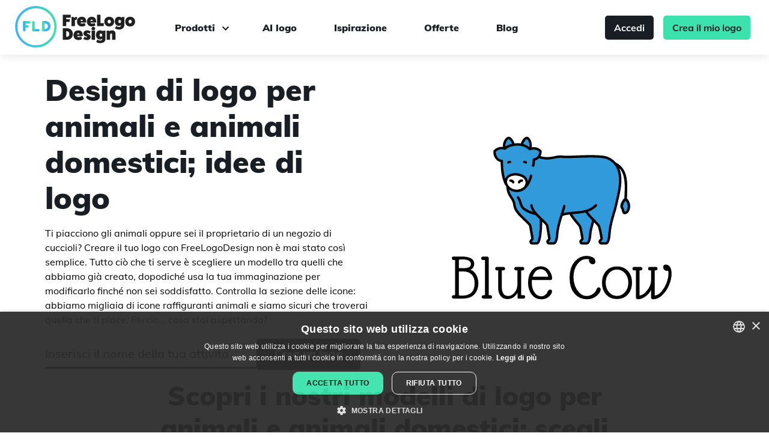

--- FILE ---
content_type: text/html; charset=utf-8
request_url: https://it.freelogodesign.org/logo-ideas/animali-cuccioli-logo-design
body_size: 12051
content:

<!DOCTYPE html>

<html lang="it">
<head>
    
    <!-- Google Tag Manager -->
    <script>
        (function (w, d, s, l, i) {
        w[l] = w[l] || [];
        w[l].push({
        'gtm.start':
        new Date().getTime(), event: 'gtm.js'
        });

        var f = d.getElementsByTagName(s)[0],
        j = d.createElement(s),
        dl = l != 'dataLayer' ? '&l=' + l : '';
        j.async = true;
        j.src ='https://www.googletagmanager.com/gtm.js?id=' + i + dl;
        f.parentNode.insertBefore(j, f);
        })(window, document, 'script', 'dataLayer', 'GTM-NSJZ4BD');
    </script>
    <!-- End Google Tag Manager -->

    <meta charset="UTF-8">
    <meta name="viewport" content="width=device-width, initial-scale=1.0">
    <meta http-equiv="X-UA-Compatible" content="ie=edge">
    <title>Oltre 3096 idee per il logo Animali &amp; Cuccioli - crea il tuo logo Animali &amp; Cuccioli gratuitamente!</title>
        <meta name="description" content="Hai bisogno di un logo per rappresentare gli animali o i tuoi animali domestici? Con FreeLogoDesign puoi avere accesso a molti modelli di logo relativi agli animali da cui puoi prendere spunto prima di creare il tuo logo con il nostro editor!">
    <meta name="theme-color" content="#3DB1FF" />
    <!-- Open Graph -->
<meta property="og:title" content="Oltre 3096 idee per il logo Animali & Cuccioli - crea il tuo logo Animali & Cuccioli gratuitamente!">
<meta property="og:description" content="Hai bisogno di un logo per rappresentare gli animali o i tuoi animali domestici? Con FreeLogoDesign puoi avere accesso a molti modelli di logo relativi agli animali da cui puoi prendere spunto prima di creare il tuo logo con il nostro editor!">
<meta property="og:type" content="website">
<meta property="og:url" content="https://it.freelogodesign.org/logo-ideas/animali-cuccioli-logo-design">
<meta property="og:image" content="https://it.freelogodesign.org/assets/img/open-graph.jpg">
<meta property="og:locale" content="it_IT">
<meta property="og:site_name" content="FreeLogoDesign">
    <!-- Twitter Cards -->
<meta name="twitter:title" content="Oltre 3096 idee per il logo Animali & Cuccioli - crea il tuo logo Animali & Cuccioli gratuitamente!">
<meta name="twitter:description" content="Hai bisogno di un logo per rappresentare gli animali o i tuoi animali domestici? Con FreeLogoDesign puoi avere accesso a molti modelli di logo relativi agli animali da cui puoi prendere spunto prima di creare il tuo logo con il nostro editor!">
<meta name="twitter:card" content="summary">
<meta name="twitter:site" content="@freelogodesign">
<meta name="twitter:image" content="https://it.freelogodesign.org/assets/img/open-graph.jpg">
    <script type="application/ld&#x2B;json">
        {"@context":"https://schema.org","@type":"Organization","name":"Free Logo Design","description":"#1 Free Logo Maker","sameAs":["https://www.facebook.com/freelogodesign.org/","https://www.instagram.com/freelogodesignorg/","https://www.pinterest.com/FreeLogo/"],"url":"https://www.freelogodesign.org","address":{"@type":"PostalAddress","addressCountry":{"@type":"Country","name":"Canada"},"addressLocality":"Québec","addressRegion":"QC","postalCode":"G1K 5N9","streetAddress":"400 boulevard Langelier"},"logo":"https://www.freelogodesign.org/assets/img/logo-couleurs.jpeg"}
    </script>

    <script type="application/ld&#x2B;json">
        {"@context":"https://schema.org","@type":"WebSite","name":"Free Logo Design","url":"https://www.freelogodesign.org"}
    </script>

        <script type="application/ld&#x2B;json">
            {"@type":"BreadcrumbList","@context":"https://schema.org","itemListElement":[{"@type":"ListItem","position":1,"name":"Home","item":"https://it.freelogodesign.org"},{"@type":"ListItem","position":2,"name":"Ispirazione","item":"https://it.freelogodesign.org/logo-ideas"},{"@type":"ListItem","position":3,"name":"Animali &amp; Cuccioli","item":"https://it.freelogodesign.org/logo-ideas/animali-cuccioli-logo-design"}]}
        </script>

    <script type="application/ld&#x2B;json">
        {"@context":"https://schema.org","@type":"SoftwareApplication","name":"Free Logo Design","aggregateRating":{"@type":"AggregateRating","bestRating":5,"ratingValue":4.5,"worstRating":1,"ratingCount":2847},"offers":{"@type":"Offer","price":0,"priceCurrency":"USD"},"applicationCategory":"DesignApplication"}
    </script>

    <link rel="icon" sizes="32x32" href="/favicon.ico">
    <link rel="icon" sizes="192x192" href="/assets/img/favicon-192x192.png">
    <link rel="apple-touch-icon" sizes="180x180" href="/assets/img/apple-touch-icon.png">
    <link rel="manifest" href="/site.webmanifest" />
        <link rel="canonical" href="https://it.freelogodesign.org/logo-ideas/animali-cuccioli-logo-design" />
            <link rel="alternate" hreflang="de" href="https://de.freelogodesign.org/logo-ideas/tiere-haustiere-logo-design" />
            <link rel="alternate" hreflang="en" href="https://www.freelogodesign.org/logo-ideas/animals-pets-logo-design" />
            <link rel="alternate" hreflang="es" href="https://es.freelogodesign.org/logo-ideas/animales-animales-de-compania-logo-design" />
            <link rel="alternate" hreflang="fr" href="https://fr.freelogodesign.org/logo-ideas/animaux-animaux-de-compagnie-logo-design" />
            <link rel="alternate" hreflang="it" href="https://it.freelogodesign.org/logo-ideas/animali-cuccioli-logo-design" />
            <link rel="alternate" hreflang="nl" href="https://nl.freelogodesign.org/logo-ideas/dierenhuisdieren-logo-design" />
            <link rel="alternate" hreflang="pt" href="https://pt.freelogodesign.org/logo-ideas/animais-e-pets-logo-design" />
            <link rel="alternate" hreflang="x-default" href="https://www.freelogodesign.org/logo-ideas/animals-pets-logo-design" />
    <link rel="preload" as="image" href="https://api.freelogodesign.org/assets/thumb/logo/f00a9b8fc53e421f83a7ba8beda11681_300.png?t=638979650190182594">
<link rel="preload" as="image" href="https://api.freelogodesign.org/assets/thumb/logo/6ef41c8399a440b3acf0bab22361b95e_300.png?t=638883732480000000">
<link rel="preload" as="image" href="https://api.freelogodesign.org/assets/thumb/logo/aaccf52df1854c77ba2dc97a31df249a_300.png?t=638439688590000000">
<link rel="preload" as="image" href="https://api.freelogodesign.org/assets/thumb/logo/692efb9cc5dd4348a6508632cad98fda_300.png?t=638297075280000000">
<link rel="preload" as="image" href="https://api.freelogodesign.org/assets/thumb/logo/7d5534ed9a604e9d9a98b4f31f97399e_300.png?t=638266906930000000">
<link rel="preload" as="image" href="https://api.freelogodesign.org/assets/thumb/logo/aecc3d5fa9b2414fb3a3e5e9ace3d4ed_300.png?t=638297075010000000">
<link rel="preload" as="image" href="https://api.freelogodesign.org/assets/thumb/logo/67928fa6b3de46ab994caadf9c13db58_300.png?t=638297074710000000">
<link rel="preload" as="image" href="https://api.freelogodesign.org/assets/thumb/logo/8f4a5eec893542668af4020bcd4e2278_300.png?t=638297074540000000">
<link rel="preload" as="image" href="https://api.freelogodesign.org/assets/thumb/logo/71873466a0154cb3bb2314d4a47552e2_300.png?t=638247032670000000">
<link rel="preload" as="image" href="https://api.freelogodesign.org/assets/thumb/logo/0c79f51837f64443a6484065cf6970ac_300.png?t=638245986180000000">
<link rel="preload" as="image" href="https://api.freelogodesign.org/assets/thumb/logo/235ccce4aaa84e559b967e00e7dce429_300.png?t=638234845710000000">
<link rel="preload" as="image" href="https://api.freelogodesign.org/assets/thumb/logo/d42f4013be914727acc283a3f7cb9d55_300.png?t=638228051560000000">
<link rel="preload" as="image" href="https://api.freelogodesign.org/assets/thumb/logo/9495fa36bc9144869e67f7bf01f1b798_300.png?t=638228048760000000">
<link rel="preload" as="image" href="https://api.freelogodesign.org/assets/thumb/logo/631795e4db5f4920aa7c7e53b75e38d4_300.png?t=638221934720000000">
<link rel="preload" as="image" href="https://api.freelogodesign.org/assets/thumb/logo/2b35c3aca9d446e1b6ee8e1bbe6ada24_300.png?t=638219358240000000">
<link rel="preload" as="image" href="https://api.freelogodesign.org/assets/thumb/logo/1eb39b175729490b961721986e14c328_300.png?t=638218328270000000">
<link rel="preload" as="image" href="https://api.freelogodesign.org/assets/thumb/logo/7b50bb0bf1e942d2bd8111efe2f6f205_300.png?t=638218289110000000">
<link rel="preload" as="image" href="https://api.freelogodesign.org/assets/thumb/logo/8f351acf1432481f9c9944f332df00f1_300.png?t=638223626730000000">
<link rel="preload" as="image" href="https://api.freelogodesign.org/assets/thumb/logo/7786b2849d5647c791c92819888b590f_300.png?t=638223627560000000">
<link rel="preload" as="image" href="https://api.freelogodesign.org/assets/thumb/logo/3c27d424b5d04d5d952e0805fba7b98c_300.png?t=638223628470000000">
<link rel="preload" as="image" href="https://api.freelogodesign.org/assets/thumb/logo/4398542eff0240698bd76d11efaeaa9e_300.png?t=638223631780000000">
<link rel="preload" as="image" href="https://api.freelogodesign.org/assets/thumb/logo/7eff9959662e4dba940081869c27a2ca_300.png?t=638217601160000000">
<link rel="preload" as="image" href="https://api.freelogodesign.org/assets/thumb/logo/088afd6d4fde4267ab8116ce3cc0fdaa_300.png?t=638223630940000000">
<link rel="preload" as="image" href="https://api.freelogodesign.org/assets/thumb/logo/fa5fd74e3990486c984dd36340a953be_300.png?t=638217606840000000">

    <link rel="stylesheet" href="/dist/categories/categories-KQJHAJCH.css" /><link rel="stylesheet" href="/dist/layout/layout-O22EBZ64.css" />
    <script type="application/ld+json">
[{"@context":"https://schema.org","@type":"ImageObject","name":"panther mascot sports team logo - Animali & Cuccioli","creator":{"@type":"Organization","name":"Free Logo Design"},"datePublished":"0001-01-01","contentUrl":"https://api.freelogodesign.org/assets/thumb/logo/f00a9b8fc53e421f83a7ba8beda11681_300.png?t=638979650190182594"},{"@context":"https://schema.org","@type":"ImageObject","name":"golden bird classy logo - Animali & Cuccioli","creator":{"@type":"Organization","name":"Free Logo Design"},"datePublished":"0001-01-01","contentUrl":"https://api.freelogodesign.org/assets/thumb/logo/6ef41c8399a440b3acf0bab22361b95e_300.png?t=638883732480000000"},{"@context":"https://schema.org","@type":"ImageObject","name":"orange cat playing with wool ball logo - Animali & Cuccioli","creator":{"@type":"Organization","name":"Free Logo Design"},"datePublished":"0001-01-01","contentUrl":"https://api.freelogodesign.org/assets/thumb/logo/aaccf52df1854c77ba2dc97a31df249a_300.png?t=638439688590000000"},{"@context":"https://schema.org","@type":"ImageObject","name":"scowling bulldog head logo - Animali & Cuccioli","creator":{"@type":"Organization","name":"Free Logo Design"},"datePublished":"0001-01-01","contentUrl":"https://api.freelogodesign.org/assets/thumb/logo/692efb9cc5dd4348a6508632cad98fda_300.png?t=638297075280000000"},{"@context":"https://schema.org","@type":"ImageObject","name":"charging bull logo - Animali & Cuccioli","creator":{"@type":"Organization","name":"Free Logo Design"},"datePublished":"0001-01-01","contentUrl":"https://api.freelogodesign.org/assets/thumb/logo/7d5534ed9a604e9d9a98b4f31f97399e_300.png?t=638266906930000000"},{"@context":"https://schema.org","@type":"ImageObject","name":"retro bird logo - Animali & Cuccioli","creator":{"@type":"Organization","name":"Free Logo Design"},"datePublished":"0001-01-01","contentUrl":"https://api.freelogodesign.org/assets/thumb/logo/aecc3d5fa9b2414fb3a3e5e9ace3d4ed_300.png?t=638297075010000000"},{"@context":"https://schema.org","@type":"ImageObject","name":"flying owl in badge logo - Animali & Cuccioli","creator":{"@type":"Organization","name":"Free Logo Design"},"datePublished":"0001-01-01","contentUrl":"https://api.freelogodesign.org/assets/thumb/logo/67928fa6b3de46ab994caadf9c13db58_300.png?t=638297074710000000"},{"@context":"https://schema.org","@type":"ImageObject","name":"roaring lion sports mascot logo - Animali & Cuccioli","creator":{"@type":"Organization","name":"Free Logo Design"},"datePublished":"0001-01-01","contentUrl":"https://api.freelogodesign.org/assets/thumb/logo/8f4a5eec893542668af4020bcd4e2278_300.png?t=638297074540000000"},{"@context":"https://schema.org","@type":"ImageObject","name":"sports team elephant head logo - Animali & Cuccioli","creator":{"@type":"Organization","name":"Free Logo Design"},"datePublished":"0001-01-01","contentUrl":"https://api.freelogodesign.org/assets/thumb/logo/71873466a0154cb3bb2314d4a47552e2_300.png?t=638247032670000000"},{"@context":"https://schema.org","@type":"ImageObject","name":"pets with scarves vet clinic logo - Animali & Cuccioli","creator":{"@type":"Organization","name":"Free Logo Design"},"datePublished":"0001-01-01","contentUrl":"https://api.freelogodesign.org/assets/thumb/logo/0c79f51837f64443a6484065cf6970ac_300.png?t=638245986180000000"},{"@context":"https://schema.org","@type":"ImageObject","name":"fish and bait on water logo - Animali & Cuccioli","creator":{"@type":"Organization","name":"Free Logo Design"},"datePublished":"0001-01-01","contentUrl":"https://api.freelogodesign.org/assets/thumb/logo/235ccce4aaa84e559b967e00e7dce429_300.png?t=638234845710000000"},{"@context":"https://schema.org","@type":"ImageObject","name":"minimalist bee logo - Animali & Cuccioli","creator":{"@type":"Organization","name":"Free Logo Design"},"datePublished":"0001-01-01","contentUrl":"https://api.freelogodesign.org/assets/thumb/logo/d42f4013be914727acc283a3f7cb9d55_300.png?t=638228051560000000"},{"@context":"https://schema.org","@type":"ImageObject","name":"tiger head tattoo logo - Animali & Cuccioli","creator":{"@type":"Organization","name":"Free Logo Design"},"datePublished":"0001-01-01","contentUrl":"https://api.freelogodesign.org/assets/thumb/logo/9495fa36bc9144869e67f7bf01f1b798_300.png?t=638228048760000000"},{"@context":"https://schema.org","@type":"ImageObject","name":"growling tiger head logo - Animali & Cuccioli","creator":{"@type":"Organization","name":"Free Logo Design"},"datePublished":"0001-01-01","contentUrl":"https://api.freelogodesign.org/assets/thumb/logo/631795e4db5f4920aa7c7e53b75e38d4_300.png?t=638221934720000000"},{"@context":"https://schema.org","@type":"ImageObject","name":"bullfighting matador logo - Animali & Cuccioli","creator":{"@type":"Organization","name":"Free Logo Design"},"datePublished":"0001-01-01","contentUrl":"https://api.freelogodesign.org/assets/thumb/logo/2b35c3aca9d446e1b6ee8e1bbe6ada24_300.png?t=638219358240000000"},{"@context":"https://schema.org","@type":"ImageObject","name":"team logo angry tiger face - Animali & Cuccioli","creator":{"@type":"Organization","name":"Free Logo Design"},"datePublished":"0001-01-01","contentUrl":"https://api.freelogodesign.org/assets/thumb/logo/1eb39b175729490b961721986e14c328_300.png?t=638218328270000000"},{"@context":"https://schema.org","@type":"ImageObject","name":"hunting tiger logo - Animali & Cuccioli","creator":{"@type":"Organization","name":"Free Logo Design"},"datePublished":"0001-01-01","contentUrl":"https://api.freelogodesign.org/assets/thumb/logo/7b50bb0bf1e942d2bd8111efe2f6f205_300.png?t=638218289110000000"},{"@context":"https://schema.org","@type":"ImageObject","name":"prancing horse logo - Animali & Cuccioli","creator":{"@type":"Organization","name":"Free Logo Design"},"datePublished":"0001-01-01","contentUrl":"https://api.freelogodesign.org/assets/thumb/logo/8f351acf1432481f9c9944f332df00f1_300.png?t=638223626730000000"},{"@context":"https://schema.org","@type":"ImageObject","name":"minimalist griffin logo - Animali & Cuccioli","creator":{"@type":"Organization","name":"Free Logo Design"},"datePublished":"0001-01-01","contentUrl":"https://api.freelogodesign.org/assets/thumb/logo/7786b2849d5647c791c92819888b590f_300.png?t=638223627560000000"},{"@context":"https://schema.org","@type":"ImageObject","name":"horse head logo with lightning bolts - Animali & Cuccioli","creator":{"@type":"Organization","name":"Free Logo Design"},"datePublished":"0001-01-01","contentUrl":"https://api.freelogodesign.org/assets/thumb/logo/3c27d424b5d04d5d952e0805fba7b98c_300.png?t=638223628470000000"},{"@context":"https://schema.org","@type":"ImageObject","name":"lions and key coat of arms logo - Animali & Cuccioli","creator":{"@type":"Organization","name":"Free Logo Design"},"datePublished":"0001-01-01","contentUrl":"https://api.freelogodesign.org/assets/thumb/logo/4398542eff0240698bd76d11efaeaa9e_300.png?t=638223631780000000"},{"@context":"https://schema.org","@type":"ImageObject","name":"Dog and cat logo in a circle - Animali & Cuccioli","creator":{"@type":"Organization","name":"Free Logo Design"},"datePublished":"0001-01-01","contentUrl":"https://api.freelogodesign.org/assets/thumb/logo/7eff9959662e4dba940081869c27a2ca_300.png?t=638217601160000000"},{"@context":"https://schema.org","@type":"ImageObject","name":"anchovy fish logo - Animali & Cuccioli","creator":{"@type":"Organization","name":"Free Logo Design"},"datePublished":"0001-01-01","contentUrl":"https://api.freelogodesign.org/assets/thumb/logo/088afd6d4fde4267ab8116ce3cc0fdaa_300.png?t=638223630940000000"},{"@context":"https://schema.org","@type":"ImageObject","name":"cartoon dog wagging tail logo - Animali & Cuccioli","creator":{"@type":"Organization","name":"Free Logo Design"},"datePublished":"0001-01-01","contentUrl":"https://api.freelogodesign.org/assets/thumb/logo/fa5fd74e3990486c984dd36340a953be_300.png?t=638217606840000000"}]
</script>


    
    
    <script type="application/ld&#x2B;json">
        {"@context":"https://schema.org","@type":"FAQPage","mainEntity":[{"@type":"Question","name":"Quale animale dovrei usare per il mio logo?","acceptedAnswer":{"@type":"Answer","text":"Come nel caso dei colori e delle forme, usare gli animali come simboli ha un significato. Fai qualche ricerca per trovare l'animale che rappresenterà bene la tua azienda. Per esempio, i cani sono associati alla fedeltà, le aquile al potere e i gufi all'intelligenza. "}},{"@type":"Question","name":"Come posso distinguermi con il mio logo animale?","acceptedAnswer":{"@type":"Answer","text":"Perché non usare un animale che non è molto conosciuto o tipicamente usato per i loghi? Questo è quello che ha fatto Mozilla Firefox scegliendo il panda rosso come simbolo. Altrimenti, puoi anche aggiungere diversi colori per rendere il tuo logo originale."}},{"@type":"Question","name":"Come posso aggiungere molti elementi al mio logo, incluse le icone degli animali?","acceptedAnswer":{"@type":"Answer","text":"Se vuoi aggiungere molti elementi e animali al tuo logo, ti suggeriamo di creare un logo con stemma. Sarà più facile aggiungere molti elementi quando si crea un logo con stemma. Per esempio, la Hudson Bay Company e molte università hanno loghi di stemmi che ti possono ispirare. Per aggiungere icone utilizzando l'editor, seleziona \"Aggiungi un'icona\" poi cerca le icone di diversi animali. "}}]}
    </script>

</head>
<body>
    
<!-- Google Tag Manager (noscript) -->
<noscript>
    <iframe src="https://www.googletagmanager.com/ns.html?id='GTM-NSJZ4BD'"
            height="0" width="0" style="display:none;visibility:hidden"></iframe>
</noscript>
<!-- End Google Tag Manager (noscript) -->
    <script src="data:text/javascript;utf-8,var%20__global%20%3D%20%7B%22authenticated%22%3Afalse%2C%22user%22%3Anull%2C%22basePath%22%3A%22%2F%22%2C%22urls%22%3A%7B%22designer%22%3A%22https%3A%2F%2Fapp.freelogodesign.org%2Fit%2Fdesign%22%2C%22app%22%3A%22https%3A%2F%2Fapp.freelogodesign.org%22%2C%22website%22%3A%22https%3A%2F%2Fit.freelogodesign.org%22%2C%22api%22%3A%22https%3A%2F%2Fapi.freelogodesign.org%22%2C%22cdn%22%3A%22https%3A%2F%2Fcdn.freelogodesign.org%22%2C%22domain%22%3A%22freelogodesign.org%22%2C%22blogimages%22%3A%22https%3A%2F%2Fapi.freelogodesign.org%2Fassets%2Fblog%2Fimg%22%7D%2C%22lang%22%3A%22IT%22%2C%22locale%22%3A%7B%7D%2C%22viewData%22%3A%7B%22isMobile%22%3Afalse%2C%22categoryId%22%3A3%7D%2C%22serverError%22%3Afalse%2C%22facebook%22%3A%7B%22appId%22%3A%22953888471708703%22%2C%22appUrl%22%3A%22https%3A%2F%2Fwww.facebook.com%2Ffreelogodesign.org%2F%22%2C%22version%22%3A%22v18.0%22%7D%2C%22google%22%3A%7B%22reCaptchaSiteKey%22%3A%226LcJPKIUAAAAAFpgjs9T47xuY3WxEyqUTiVIqTIu%22%2C%22OAuthClientId%22%3Anull%2C%22utm%22%3A%7B%22freeDownloadCreateWebsite%22%3A%22utm_source%3Dfld-app%26utm_medium%3DpopUp%26utm_campaign%3DfreeLogoDownload%22%7D%2C%22adsense%22%3A%7B%22client%22%3A%22ca-pub-9736925360253703%22%2C%22adslots%22%3A%7B%22fld-editor-bottom%22%3A%229243976414%22%7D%7D%7D%2C%22paypal%22%3A%7B%22subscribeUrl%22%3A%22https%3A%2F%2Fwww.paypal.com%2Fcgi-bin%2Fwebscr%22%2C%22hostedBtnId%22%3A%22R3P3U9R6QWFF6%22%2C%22clientId%22%3A%22AbCInOLxAf1IuAMAcjoJoJ92WuOrc1tARol1W3QG-JY8t3shfqs1JxCXISJb9V4TkxWXHJErcLdc8ok2%22%2C%22notifyUrl%22%3A%22https%3A%2F%2Fapi.freelogodesign.org%2Fpaypal%2Fipn%22%7D%2C%22stripe%22%3A%7B%22publishableKey%22%3A%22pk_live_IY6J4tu12SeSJPJSU8mYO0B2%22%7D%2C%22bugsnag%22%3A%7B%22publicKey%22%3A%22166fb7356f07c42a35ce644409e0ff59%22%2C%22version%22%3A%223.0%22%2C%22releaseStage%22%3A%22production%22%7D%2C%22webself%22%3A%7B%22urls%22%3A%7B%22FR%22%3A%22https%3A%2F%2Fwww.webself.net%22%2C%22EN%22%3A%22https%3A%2F%2Fen.webself.net%22%2C%22ES%22%3A%22https%3A%2F%2Fes.webself.net%22%7D%7D%2C%22zazzle%22%3A%7B%22apiUrl%22%3A%22https%3A%2F%2Fwww.zazzle%5Btld%5D%2Fapi%2Fcreate%2Fat-238994659667713343%22%2C%22regionTld%22%3A%7B%22EN%22%3A%22.com%22%2C%22FR%22%3A%22.fr%22%2C%22IT%22%3A%22.com%22%2C%22PT%22%3A%22.pt%22%2C%22NL%22%3A%22.nl%22%2C%22DE%22%3A%22.de%22%2C%22ES%22%3A%22.es%22%7D%2C%22params%22%3A%7B%22rf%22%3A%22238994659667713343%22%2C%22ax%22%3A%22DesignBlast%22%2C%22sr%22%3A%22250794488300062530%22%2C%22t__useQpc%22%3A%22false%22%2C%22ed%22%3A%22true%22%2C%22t__smart%22%3A%22false%22%2C%22t_image1_iid%22%3A%22%5Bthumbnail%5D%22%7D%2C%22categories%22%3A%7B%22apparel%22%3A%22196861428800610988%22%2C%22mugs%22%3A%22196877424495483762%22%2C%22pens%22%3A%22196950260434176976%22%2C%22stickers%22%3A%22196108768119277232%22%2C%22others%22%3A%22196855795408674275%22%7D%7D%2C%22pexels%22%3A%7B%22clientKey%22%3A%22vne4CGwYjH2ZXovCwTMjfcGFt4ZcylxmFRaExQBpIM2o0rnBVDh9JY5x%22%7D%7D%3B"></script>
    
<div id="header">
    <nav class="pure-g" id="menu">
        <div class="full-width noMargin noPadding">
            <div class="pure-menu">
                <div class="pure-u-2-5 pure-u-md-1-5 noMargin noPadding float-left">
                    <a aria-label="FreeLogoDesign" href="https://it.freelogodesign.org" class="pure-menu-heading home-link textLeft">
                        <div class="main-logo"></div>
                    </a>
                </div>

                <div class="pure-u-3-5 noMargin noPadding sign-up-space">
                    <div class="hide-in-desktop">
                        <a class="primaryBtn black-bg btn-sm" href="https://app.freelogodesign.org/it/signin">Accedi</a>
                    </div>
                    <div class="custom-toggle float-right" id="toggle">
                        <span></span>
                        <span></span>
                        <span></span>
                    </div>
                </div>
            </div>
            <div class="pure-u-1 the-menu">
                <div class="pure-menu pure-menu-horizontal custom-can-transform">
                    <ul class="pure-menu-list">
                        <li class="pure-menu-item fld-dropdown-menu-container">
                            <span class="fld-dropdown-item">Prodotti</span>
                            <ul class="fld-dropdown-menu">
                                <li class="fld-dropdown-menu-item">
                                    <a class="fld-dropdown-menu-link" href="/logo-maker">Creatore di logo</a>
                                </li>
                                <li class="fld-dropdown-menu-item">
                                    <a class="fld-dropdown-menu-link" href="/custom-logo-design">Personalizza il design del logo</a>
                                </li>
                                <li class="fld-dropdown-menu-item">
                                    <a class="fld-dropdown-menu-link" href="/branding-kit">Set di strumenti per il brand </a>
                                </li>
                            </ul>
                        </li>
                            <li class="pure-menu-item"><a href="/artificialintelligence" >AI logo</a></li>
                            <li class="pure-menu-item"><a href="/logo-ideas" >Ispirazione</a></li>
                            <li class="pure-menu-item"><a href="/offers" >Offerte</a></li>
                            <li class="pure-menu-item"><a href="/blog" >Blog</a></li>
                        <li id="headerLangSelect" class="custom-select">
                            <i class="selected"></i>
                            <select>
                                    <option value="DE">Deutsch</option>
                                    <option value="EN">English</option>
                                    <option value="ES">Espa&#xF1;ol</option>
                                    <option value="FR">Fran&#xE7;ais</option>
                                    <option value="IT">Italiano</option>
                                    <option value="NL">Nederlands</option>
                                    <option value="PT">Portugu&#xEA;s</option>
                            </select>
                        </li>
                    </ul>

                </div>
                <div class="hide-in-desktop">
                    <a class="primaryBtn black-bg btn-sm" href="https://app.freelogodesign.org/it/signin">Accedi</a>
                    <a class="link-button primaryBtn btn-sm" id="StartNewMenuMobile" href="https://app.freelogodesign.org/it/design">Crea il mio logo</a>
                </div>
                <div class="hide-in-mobile">
                    <a class="primaryBtn black-bg btn-sm" href="https://app.freelogodesign.org/it/signin">Accedi</a>
                    <a class="link-button primaryBtn btn-sm" id="StartNewMenuDesktop" href="https://app.freelogodesign.org/it/design">Crea il mio logo</a>
                </div>
            </div>
        </div>
    </nav>
</div>
    <div id="TemplateContent">


<div id="wrapper">
    <div class="noPadding padding-top-100px pure-g">
        <div class="wrapper wrapper-flex header-wrapper">
            <div class="pure-u-1 pure-u-sm-1-2">
                <h1 class="extra-bold padding-top-20px max-width-09 margin-auto margin-bot-16px category-name">Design di logo per animali e animali domestici; idee di logo</h1>
                <div class="subtitle">
                    <span class="margin-bot-20px display-block" id="CategoryDescription">Ti piacciono gli animali oppure sei il proprietario di un negozio di cuccioli? Creare il tuo logo con FreeLogoDesign non è mai stato così semplice. Tutto ciò che ti serve è scegliere un modello tra quelli che abbiamo già creato, dopodiché usa la tua immaginazione per modificarlo finché non sei soddisfatto. Controlla la sezione delle icone: abbiamo migliaia di icone raffiguranti animali e siamo sicuri che troverai quella che ti piace. Perciò... cosa stai aspettando?</span>
                    <form id="startupForm" class="fld-main-container fld-flex" action="#">
                        <div class="fld-2-3-width">
                            <input id="txtCompanyName" class="fld-input companyName" type="text" placeholder="Inserisci il nome della tua attivit&#xE0; " />
                        </div>
                        <div class="fld-1-3-width fld-txt-right">
                            <button type="submit" class="startAll fld-btn">
                                <span>Crea un logo</span>
                            </button>
                        </div>
                    </form>
                </div>
            </div>
            <div class="pure-u-1 pure-u-sm-1-2">
                <div class="logo-exemple">
                    <img width="250" height="250" alt="Animali &amp; Cuccioli Logo" src="/assets/img/categories/3/logo-img-01.svg" loading="lazy" />
                </div>
            </div>
        </div>
    </div>
    <div id="categories" class="margin-bot-60px">
        <div>
            <div class="wrapper">
                <div class="pure-u-1">
                    <h2 class="extra-bold margin-bot-20px max-width-09 margin-auto">Scopri i nostri modelli di logo per animali e animali domestici: scegli un modello di logo per iniziare a creare il tuo logo</h2>
                </div>
                <div id="fld-mosaic-container">
                    
        <div class="fld-mosaic-gallery">
                <a class="fld-mosaic-logo-container"
                   aria-label="panther mascot sports team logo - Animali &amp; Cuccioli"
                   role="button"
                   href="https://app.freelogodesign.org/it/design/create?template=f00a9b8fc53e421f83a7ba8beda11681">
                    <span class="fld-mosaic-logo" style="background-color:#0098d8">
                        <span class="choose-btn-container">
                            <span class="choose-btn">Scegliere</span>
                        </span>
                        <img loading="lazy" alt="panther mascot sports team logo - Animali &amp; Cuccioli" src="https://api.freelogodesign.org/assets/thumb/logo/f00a9b8fc53e421f83a7ba8beda11681_300.png?t=638979650190182594" width="300" height="300" />
                    </span>
                </a>
                <a class="fld-mosaic-logo-container"
                   aria-label="golden bird classy logo - Animali &amp; Cuccioli"
                   role="button"
                   href="https://app.freelogodesign.org/it/design/create?template=6ef41c8399a440b3acf0bab22361b95e">
                    <span class="fld-mosaic-logo" style="background-color:#3b0919">
                        <span class="choose-btn-container">
                            <span class="choose-btn">Scegliere</span>
                        </span>
                        <img loading="lazy" alt="golden bird classy logo - Animali &amp; Cuccioli" src="https://api.freelogodesign.org/assets/thumb/logo/6ef41c8399a440b3acf0bab22361b95e_300.png?t=638883732480000000" width="300" height="300" />
                    </span>
                </a>
                <a class="fld-mosaic-logo-container"
                   aria-label="orange cat playing with wool ball logo - Animali &amp; Cuccioli"
                   role="button"
                   href="https://app.freelogodesign.org/it/design/create?template=aaccf52df1854c77ba2dc97a31df249a">
                    <span class="fld-mosaic-logo" style="background-color:#f6f1ec">
                        <span class="choose-btn-container">
                            <span class="choose-btn">Scegliere</span>
                        </span>
                        <img loading="lazy" alt="orange cat playing with wool ball logo - Animali &amp; Cuccioli" src="https://api.freelogodesign.org/assets/thumb/logo/aaccf52df1854c77ba2dc97a31df249a_300.png?t=638439688590000000" width="300" height="300" />
                    </span>
                </a>
                <a class="fld-mosaic-logo-container"
                   aria-label="scowling bulldog head logo - Animali &amp; Cuccioli"
                   role="button"
                   href="https://app.freelogodesign.org/it/design/create?template=692efb9cc5dd4348a6508632cad98fda">
                    <span class="fld-mosaic-logo" style="background-color:#eff2f6">
                        <span class="choose-btn-container">
                            <span class="choose-btn">Scegliere</span>
                        </span>
                        <img loading="lazy" alt="scowling bulldog head logo - Animali &amp; Cuccioli" src="https://api.freelogodesign.org/assets/thumb/logo/692efb9cc5dd4348a6508632cad98fda_300.png?t=638297075280000000" width="300" height="300" />
                    </span>
                </a>
                <a class="fld-mosaic-logo-container"
                   aria-label="charging bull logo - Animali &amp; Cuccioli"
                   role="button"
                   href="https://app.freelogodesign.org/it/design/create?template=7d5534ed9a604e9d9a98b4f31f97399e">
                    <span class="fld-mosaic-logo" style="background-color:none">
                        <span class="choose-btn-container">
                            <span class="choose-btn">Scegliere</span>
                        </span>
                        <img loading="lazy" alt="charging bull logo - Animali &amp; Cuccioli" src="https://api.freelogodesign.org/assets/thumb/logo/7d5534ed9a604e9d9a98b4f31f97399e_300.png?t=638266906930000000" width="300" height="300" />
                    </span>
                </a>
                <a class="fld-mosaic-logo-container"
                   aria-label="retro bird logo - Animali &amp; Cuccioli"
                   role="button"
                   href="https://app.freelogodesign.org/it/design/create?template=aecc3d5fa9b2414fb3a3e5e9ace3d4ed">
                    <span class="fld-mosaic-logo" style="background-color:#2d2d2d">
                        <span class="choose-btn-container">
                            <span class="choose-btn">Scegliere</span>
                        </span>
                        <img loading="lazy" alt="retro bird logo - Animali &amp; Cuccioli" src="https://api.freelogodesign.org/assets/thumb/logo/aecc3d5fa9b2414fb3a3e5e9ace3d4ed_300.png?t=638297075010000000" width="300" height="300" />
                    </span>
                </a>
                <a class="fld-mosaic-logo-container"
                   aria-label="flying owl in badge logo - Animali &amp; Cuccioli"
                   role="button"
                   href="https://app.freelogodesign.org/it/design/create?template=67928fa6b3de46ab994caadf9c13db58">
                    <span class="fld-mosaic-logo" style="background-color:#0c1c36">
                        <span class="choose-btn-container">
                            <span class="choose-btn">Scegliere</span>
                        </span>
                        <img loading="lazy" alt="flying owl in badge logo - Animali &amp; Cuccioli" src="https://api.freelogodesign.org/assets/thumb/logo/67928fa6b3de46ab994caadf9c13db58_300.png?t=638297074710000000" width="300" height="300" />
                    </span>
                </a>
                <a class="fld-mosaic-logo-container"
                   aria-label="roaring lion sports mascot logo - Animali &amp; Cuccioli"
                   role="button"
                   href="https://app.freelogodesign.org/it/design/create?template=8f4a5eec893542668af4020bcd4e2278">
                    <span class="fld-mosaic-logo" style="background-color:#1d2d57">
                        <span class="choose-btn-container">
                            <span class="choose-btn">Scegliere</span>
                        </span>
                        <img loading="lazy" alt="roaring lion sports mascot logo - Animali &amp; Cuccioli" src="https://api.freelogodesign.org/assets/thumb/logo/8f4a5eec893542668af4020bcd4e2278_300.png?t=638297074540000000" width="300" height="300" />
                    </span>
                </a>
                <a class="fld-mosaic-logo-container"
                   aria-label="sports team elephant head logo - Animali &amp; Cuccioli"
                   role="button"
                   href="https://app.freelogodesign.org/it/design/create?template=71873466a0154cb3bb2314d4a47552e2">
                    <span class="fld-mosaic-logo" style="background-color:#202d62">
                        <span class="choose-btn-container">
                            <span class="choose-btn">Scegliere</span>
                        </span>
                        <img loading="lazy" alt="sports team elephant head logo - Animali &amp; Cuccioli" src="https://api.freelogodesign.org/assets/thumb/logo/71873466a0154cb3bb2314d4a47552e2_300.png?t=638247032670000000" width="300" height="300" />
                    </span>
                </a>
                <a class="fld-mosaic-logo-container"
                   aria-label="pets with scarves vet clinic logo - Animali &amp; Cuccioli"
                   role="button"
                   href="https://app.freelogodesign.org/it/design/create?template=0c79f51837f64443a6484065cf6970ac">
                    <span class="fld-mosaic-logo" style="background-color:none">
                        <span class="choose-btn-container">
                            <span class="choose-btn">Scegliere</span>
                        </span>
                        <img loading="lazy" alt="pets with scarves vet clinic logo - Animali &amp; Cuccioli" src="https://api.freelogodesign.org/assets/thumb/logo/0c79f51837f64443a6484065cf6970ac_300.png?t=638245986180000000" width="300" height="300" />
                    </span>
                </a>
                <a class="fld-mosaic-logo-container"
                   aria-label="fish and bait on water logo - Animali &amp; Cuccioli"
                   role="button"
                   href="https://app.freelogodesign.org/it/design/create?template=235ccce4aaa84e559b967e00e7dce429">
                    <span class="fld-mosaic-logo" style="background-color:none">
                        <span class="choose-btn-container">
                            <span class="choose-btn">Scegliere</span>
                        </span>
                        <img loading="lazy" alt="fish and bait on water logo - Animali &amp; Cuccioli" src="https://api.freelogodesign.org/assets/thumb/logo/235ccce4aaa84e559b967e00e7dce429_300.png?t=638234845710000000" width="300" height="300" />
                    </span>
                </a>
                <a class="fld-mosaic-logo-container"
                   aria-label="minimalist bee logo - Animali &amp; Cuccioli"
                   role="button"
                   href="https://app.freelogodesign.org/it/design/create?template=d42f4013be914727acc283a3f7cb9d55">
                    <span class="fld-mosaic-logo" style="background-color:none">
                        <span class="choose-btn-container">
                            <span class="choose-btn">Scegliere</span>
                        </span>
                        <img loading="lazy" alt="minimalist bee logo - Animali &amp; Cuccioli" src="https://api.freelogodesign.org/assets/thumb/logo/d42f4013be914727acc283a3f7cb9d55_300.png?t=638228051560000000" width="300" height="300" />
                    </span>
                </a>
                <a class="fld-mosaic-logo-container"
                   aria-label="tiger head tattoo logo - Animali &amp; Cuccioli"
                   role="button"
                   href="https://app.freelogodesign.org/it/design/create?template=9495fa36bc9144869e67f7bf01f1b798">
                    <span class="fld-mosaic-logo" style="background-color:none">
                        <span class="choose-btn-container">
                            <span class="choose-btn">Scegliere</span>
                        </span>
                        <img loading="lazy" alt="tiger head tattoo logo - Animali &amp; Cuccioli" src="https://api.freelogodesign.org/assets/thumb/logo/9495fa36bc9144869e67f7bf01f1b798_300.png?t=638228048760000000" width="300" height="300" />
                    </span>
                </a>
                <a class="fld-mosaic-logo-container"
                   aria-label="growling tiger head logo - Animali &amp; Cuccioli"
                   role="button"
                   href="https://app.freelogodesign.org/it/design/create?template=631795e4db5f4920aa7c7e53b75e38d4">
                    <span class="fld-mosaic-logo" style="background-color:#ffa247">
                        <span class="choose-btn-container">
                            <span class="choose-btn">Scegliere</span>
                        </span>
                        <img loading="lazy" alt="growling tiger head logo - Animali &amp; Cuccioli" src="https://api.freelogodesign.org/assets/thumb/logo/631795e4db5f4920aa7c7e53b75e38d4_300.png?t=638221934720000000" width="300" height="300" />
                    </span>
                </a>
                <a class="fld-mosaic-logo-container"
                   aria-label="bullfighting matador logo - Animali &amp; Cuccioli"
                   role="button"
                   href="https://app.freelogodesign.org/it/design/create?template=2b35c3aca9d446e1b6ee8e1bbe6ada24">
                    <span class="fld-mosaic-logo" style="background-color:#ddcea5">
                        <span class="choose-btn-container">
                            <span class="choose-btn">Scegliere</span>
                        </span>
                        <img loading="lazy" alt="bullfighting matador logo - Animali &amp; Cuccioli" src="https://api.freelogodesign.org/assets/thumb/logo/2b35c3aca9d446e1b6ee8e1bbe6ada24_300.png?t=638219358240000000" width="300" height="300" />
                    </span>
                </a>
                <a class="fld-mosaic-logo-container"
                   aria-label="team logo angry tiger face - Animali &amp; Cuccioli"
                   role="button"
                   href="https://app.freelogodesign.org/it/design/create?template=1eb39b175729490b961721986e14c328">
                    <span class="fld-mosaic-logo" style="background-color:#010d2b">
                        <span class="choose-btn-container">
                            <span class="choose-btn">Scegliere</span>
                        </span>
                        <img loading="lazy" alt="team logo angry tiger face - Animali &amp; Cuccioli" src="https://api.freelogodesign.org/assets/thumb/logo/1eb39b175729490b961721986e14c328_300.png?t=638218328270000000" width="300" height="300" />
                    </span>
                </a>
                <a class="fld-mosaic-logo-container"
                   aria-label="hunting tiger logo - Animali &amp; Cuccioli"
                   role="button"
                   href="https://app.freelogodesign.org/it/design/create?template=7b50bb0bf1e942d2bd8111efe2f6f205">
                    <span class="fld-mosaic-logo" style="background-color:#ff3434">
                        <span class="choose-btn-container">
                            <span class="choose-btn">Scegliere</span>
                        </span>
                        <img loading="lazy" alt="hunting tiger logo - Animali &amp; Cuccioli" src="https://api.freelogodesign.org/assets/thumb/logo/7b50bb0bf1e942d2bd8111efe2f6f205_300.png?t=638218289110000000" width="300" height="300" />
                    </span>
                </a>
                <a class="fld-mosaic-logo-container"
                   aria-label="prancing horse logo - Animali &amp; Cuccioli"
                   role="button"
                   href="https://app.freelogodesign.org/it/design/create?template=8f351acf1432481f9c9944f332df00f1">
                    <span class="fld-mosaic-logo" style="background-color:#0f3a57">
                        <span class="choose-btn-container">
                            <span class="choose-btn">Scegliere</span>
                        </span>
                        <img loading="lazy" alt="prancing horse logo - Animali &amp; Cuccioli" src="https://api.freelogodesign.org/assets/thumb/logo/8f351acf1432481f9c9944f332df00f1_300.png?t=638223626730000000" width="300" height="300" />
                    </span>
                </a>
                <a class="fld-mosaic-logo-container"
                   aria-label="minimalist griffin logo - Animali &amp; Cuccioli"
                   role="button"
                   href="https://app.freelogodesign.org/it/design/create?template=7786b2849d5647c791c92819888b590f">
                    <span class="fld-mosaic-logo" style="background-color:#0f0e11">
                        <span class="choose-btn-container">
                            <span class="choose-btn">Scegliere</span>
                        </span>
                        <img loading="lazy" alt="minimalist griffin logo - Animali &amp; Cuccioli" src="https://api.freelogodesign.org/assets/thumb/logo/7786b2849d5647c791c92819888b590f_300.png?t=638223627560000000" width="300" height="300" />
                    </span>
                </a>
                <a class="fld-mosaic-logo-container"
                   aria-label="horse head logo with lightning bolts - Animali &amp; Cuccioli"
                   role="button"
                   href="https://app.freelogodesign.org/it/design/create?template=3c27d424b5d04d5d952e0805fba7b98c">
                    <span class="fld-mosaic-logo" style="background-color:#5a281d">
                        <span class="choose-btn-container">
                            <span class="choose-btn">Scegliere</span>
                        </span>
                        <img loading="lazy" alt="horse head logo with lightning bolts - Animali &amp; Cuccioli" src="https://api.freelogodesign.org/assets/thumb/logo/3c27d424b5d04d5d952e0805fba7b98c_300.png?t=638223628470000000" width="300" height="300" />
                    </span>
                </a>
                <a class="fld-mosaic-logo-container"
                   aria-label="lions and key coat of arms logo - Animali &amp; Cuccioli"
                   role="button"
                   href="https://app.freelogodesign.org/it/design/create?template=4398542eff0240698bd76d11efaeaa9e">
                    <span class="fld-mosaic-logo" style="background-color:#e3e2de">
                        <span class="choose-btn-container">
                            <span class="choose-btn">Scegliere</span>
                        </span>
                        <img loading="lazy" alt="lions and key coat of arms logo - Animali &amp; Cuccioli" src="https://api.freelogodesign.org/assets/thumb/logo/4398542eff0240698bd76d11efaeaa9e_300.png?t=638223631780000000" width="300" height="300" />
                    </span>
                </a>
                <a class="fld-mosaic-logo-container"
                   aria-label="Dog and cat logo in a circle - Animali &amp; Cuccioli"
                   role="button"
                   href="https://app.freelogodesign.org/it/design/create?template=7eff9959662e4dba940081869c27a2ca">
                    <span class="fld-mosaic-logo" style="background-color:#b9ddea">
                        <span class="choose-btn-container">
                            <span class="choose-btn">Scegliere</span>
                        </span>
                        <img loading="lazy" alt="Dog and cat logo in a circle - Animali &amp; Cuccioli" src="https://api.freelogodesign.org/assets/thumb/logo/7eff9959662e4dba940081869c27a2ca_300.png?t=638217601160000000" width="300" height="300" />
                    </span>
                </a>
                <a class="fld-mosaic-logo-container"
                   aria-label="anchovy fish logo - Animali &amp; Cuccioli"
                   role="button"
                   href="https://app.freelogodesign.org/it/design/create?template=088afd6d4fde4267ab8116ce3cc0fdaa">
                    <span class="fld-mosaic-logo" style="background-color:none">
                        <span class="choose-btn-container">
                            <span class="choose-btn">Scegliere</span>
                        </span>
                        <img loading="lazy" alt="anchovy fish logo - Animali &amp; Cuccioli" src="https://api.freelogodesign.org/assets/thumb/logo/088afd6d4fde4267ab8116ce3cc0fdaa_300.png?t=638223630940000000" width="300" height="300" />
                    </span>
                </a>
                <a class="fld-mosaic-logo-container"
                   aria-label="cartoon dog wagging tail logo - Animali &amp; Cuccioli"
                   role="button"
                   href="https://app.freelogodesign.org/it/design/create?template=fa5fd74e3990486c984dd36340a953be">
                    <span class="fld-mosaic-logo" style="background-color:#2cbaf6">
                        <span class="choose-btn-container">
                            <span class="choose-btn">Scegliere</span>
                        </span>
                        <img loading="lazy" alt="cartoon dog wagging tail logo - Animali &amp; Cuccioli" src="https://api.freelogodesign.org/assets/thumb/logo/fa5fd74e3990486c984dd36340a953be_300.png?t=638217606840000000" width="300" height="300" />
                    </span>
                </a>
        </div>


                    <button id="loadmore" class="fld-btn margin-top-50px">
                        <span>Caricare di pi&#xF9;</span>
                    </button>
                </div>
               
            </div>
        </div>
    </div>
            <div class="wrapper margin-bot-60px pure-g">
                <div class="pure-u-1 pure-u-sm-1-1">
                    <h3 class="extra-bold margin-bot-20px">Animali &amp; Cuccioli related logo</h3>
                        <a class="fld-btn fld-btn-tag" aria-label="bobcat"
                           href="https://it.freelogodesign.org/logo-ideas/bobcat">Bobcat</a>
                        <a class="fld-btn fld-btn-tag" aria-label="gatto"
                           href="https://it.freelogodesign.org/logo-ideas/gatto">Gatto</a>
                        <a class="fld-btn fld-btn-tag" aria-label="cane"
                           href="https://it.freelogodesign.org/logo-ideas/cane">Cane</a>
                        <a class="fld-btn fld-btn-tag" aria-label="uccello"
                           href="https://it.freelogodesign.org/logo-ideas/uccello">Uccello</a>
                        <a class="fld-btn fld-btn-tag" aria-label="bufalo"
                           href="https://it.freelogodesign.org/logo-ideas/bufalo">Bufalo</a>
                        <a class="fld-btn fld-btn-tag" aria-label="orso"
                           href="https://it.freelogodesign.org/logo-ideas/orso">Orso</a>
                        <a class="fld-btn fld-btn-tag" aria-label="castoro"
                           href="https://it.freelogodesign.org/logo-ideas/castoro">Castoro</a>
                        <a class="fld-btn fld-btn-tag" aria-label="pollo"
                           href="https://it.freelogodesign.org/logo-ideas/pollo">Pollo</a>
                        <a class="fld-btn fld-btn-tag" aria-label="cervo"
                           href="https://it.freelogodesign.org/logo-ideas/cervo">Cervo</a>
                        <a class="fld-btn fld-btn-tag" aria-label="delfino"
                           href="https://it.freelogodesign.org/logo-ideas/delfino">Delfino</a>
                        <a class="fld-btn fld-btn-tag" aria-label="anatra"
                           href="https://it.freelogodesign.org/logo-ideas/anatra">Anatra</a>
                        <a class="fld-btn fld-btn-tag" aria-label="aquila"
                           href="https://it.freelogodesign.org/logo-ideas/aquila">Aquila</a>
                        <a class="fld-btn fld-btn-tag" aria-label="elefante"
                           href="https://it.freelogodesign.org/logo-ideas/elefante">Elefante</a>
                        <a class="fld-btn fld-btn-tag" aria-label="felino"
                           href="https://it.freelogodesign.org/logo-ideas/felino">Felino</a>
                        <a class="fld-btn fld-btn-tag" aria-label="pesce"
                           href="https://it.freelogodesign.org/logo-ideas/pesce">Pesce</a>
                        <a class="fld-btn fld-btn-tag" aria-label="volpe"
                           href="https://it.freelogodesign.org/logo-ideas/volpe">Volpe</a>
                        <a class="fld-btn fld-btn-tag" aria-label="giraffa"
                           href="https://it.freelogodesign.org/logo-ideas/giraffa">Giraffa</a>
                        <a class="fld-btn fld-btn-tag" aria-label="cavallo"
                           href="https://it.freelogodesign.org/logo-ideas/cavallo">Cavallo</a>
                        <a class="fld-btn fld-btn-tag" aria-label="canguro"
                           href="https://it.freelogodesign.org/logo-ideas/canguro">Canguro</a>
                        <a class="fld-btn fld-btn-tag" aria-label="zoologo"
                           href="https://it.freelogodesign.org/logo-ideas/zoologo">Zoologo</a>
                        <a class="fld-btn fld-btn-tag" aria-label="alce"
                           href="https://it.freelogodesign.org/logo-ideas/alce">Alce</a>
                        <a class="fld-btn fld-btn-tag" aria-label="medusa"
                           href="https://it.freelogodesign.org/logo-ideas/medusa">Medusa</a>
                        <a class="fld-btn fld-btn-tag" aria-label="mammifero"
                           href="https://it.freelogodesign.org/logo-ideas/mammifero">Mammifero</a>
                        <a class="fld-btn fld-btn-tag" aria-label="animali domestici"
                           href="https://it.freelogodesign.org/logo-ideas/animali%20domestici">Animali domestici</a>
                </div>
            </div>
    
<div id="logoCreateSection" class="pure-g fondGradient space-bottom-03 space-top-03">
    <div class="wrapper">
        <div class="pure-u-1">
            <h3 class="extra-bold padding-bot-20px">Se non hai trovato il logo giusto, lascia che lo creiamo per te!</h3>
            <span class="display-block padding-bot-20px default-screen-width margin-auto">
                Il tuo logo personalizzato creato da grafici professionisti per soli 299$.
            </span>

        </div>
        <div class="pure-g noPadding">
            <div class="pure-u-1-2 pure-u-md-1-2 align-right-desktop noRightPadding">
                <a aria-label="Start" rel="noopener" href="/custom-logo-design/launch" target="_blank" class="primaryBtn black-bg">Avvia il processo</a>
            </div>
            <div class="pure-u-1-2 pure-u-md-1-2 align-left-desktop noLeftPadding">
                <a aria-label="Learn more" rel="noopener" href="/custom-logo-design" target="_blank" class="primaryBtn link">Scopri di pi&#xF9;</a>
            </div>
        </div>
    </div>
</div>


    <div class="noPadding padding-top-100px pure-g">
        <div class="wrapper wrapper-flex">
            <div class="pure-u-1 pure-u-sm-1-2">
                <div class="logo-exemple logo-category">
                    <img width="250" height="250" alt="Animali &amp; Cuccioli Logo" src="/assets/img/categories/3/category-img-01.jpg" loading="lazy" />
                </div>
            </div>
            <div class="pure-u-1 pure-u-sm-1-2 textLeft">
                <h3 class="extra-bold margin-bot-20px">Crea facilmente un logo di un animale con FreeLogoDesign</h3>
                <div class="step-logo-creation-wrapper margin-bot-20px">
                    <div class="step-logo-creation-container">
                        <div class="step-logo-creation-item">
                            <div class="number">01</div> Scegli uno dei nostri modelli di logo per animali e animali domestici
                        </div>
                        <div class="step-logo-creation-item">
                            <div class="number">02</div><span>Personalizza il tuo logo utilizzando il nostro <a href="https://it.freelogodesign.org/logo-maker">creatore di loghi</a>: cambia le icone, le forme, i testi, i caratteri e i colori.</span>
                        </div>
                        <div class="step-logo-creation-item">
                            <div class="number">03</div> Salva tutto sul tuo account o scaricalo!
                        </div>
                    </div>
                </div>
                <a class="primaryBtn black-bg start-category" href="https://app.freelogodesign.org/it/design/?category=3">Crea il mio logo</a>
            </div>
        </div>
    </div>
    <div class="fld-faq-category noPadding padding-top-100px pure-g">
        <div class="wrapper wrapper-flex">
            <div class="pure-u-1 pure-u-sm-1-2 textLeft">
                <h2 class="extra-bold margin-bot-20px font-size-lg">Domande frequenti</h2>
                <h3 class="extra-bold margin-bot-16px font-size-sm">Quale animale dovrei usare per il mio logo?</h3>
                <p class="margin-bot-20px">Come nel caso dei colori e delle forme, usare gli animali come simboli ha un significato. Fai qualche ricerca per trovare l'animale che rappresenterà bene la tua azienda. Per esempio, i cani sono associati alla fedeltà, le aquile al potere e i gufi all'intelligenza. </p>
                <h3 class="extra-bold margin-bot-16px font-size-sm">Come posso distinguermi con il mio logo animale?</h3>
                <p class="margin-bot-20px">Perché non usare un animale che non è molto conosciuto o tipicamente usato per i loghi? Questo è quello che ha fatto Mozilla Firefox scegliendo il panda rosso come simbolo. Altrimenti, puoi anche aggiungere diversi colori per rendere il tuo logo originale.</p>
                <h3 class="extra-bold margin-bot-16px font-size-sm">Come posso aggiungere molti elementi al mio logo, incluse le icone degli animali?</h3>
                <p>Se vuoi aggiungere molti elementi e animali al tuo logo, ti suggeriamo di creare un logo con stemma. Sarà più facile aggiungere molti elementi quando si crea un logo con stemma. Per esempio, la Hudson Bay Company e molte università hanno loghi di stemmi che ti possono ispirare. Per aggiungere icone utilizzando l'editor, seleziona "Aggiungi un'icona" poi cerca le icone di diversi animali. </p>
            </div>
            <div class="pure-u-1 pure-u-sm-1-2">
                <div class="img-superimposed-wrapper">
                        <div class="img-superimposed img-category">
                            <img width="250" height="250" alt="Animali &amp; Cuccioli Logo" src="/assets/img/categories/3/category-img-02.jpg" loading="lazy" />
                        </div>
                        <div class="img-superimposed img-logo">
                            <img width="250" height="250" alt="Animali &amp; Cuccioli Logo" src="/assets/img/categories/3/logo-img-02.svg" loading="lazy" />
                        </div>
                </div>
            </div>
        </div>
    </div>


    <div class="noPadding padding-top-100px pure-g">
        <div class="wrapper header-wrapper">
            <div class="pure-u-1">
                <h2 class="extra-bold padding-top-20px max-width-09 margin-auto margin-bot-16px font-size-lg">Stai cercando ispirazione per creare il tuo logo? </h2>
                <p>Sfoglia centinaia di diversi loghi di aspetto professionale che sono progettati specificamente per la sezione del tuo business.</p>
                <div class="categories-list">
                        <div>
                            <a href="/logo-ideas/affari-consulenza-logo-design">Affari &amp; Consulenza</a>
                        </div>
                        <div>
                            <a href="/logo-ideas/agricoltura-logo-design">Agricoltura</a>
                        </div>
                        <div>
                            <a href="/logo-ideas/animali-cuccioli-logo-design">Animali &amp; Cuccioli</a>
                        </div>
                        <div>
                            <a href="/logo-ideas/appuntamenti-logo-design">Appuntamenti</a>
                        </div>
                        <div>
                            <a href="/logo-ideas/architettura-logo-design">Architettura</a>
                        </div>
                        <div>
                            <a href="/logo-ideas/arredamento-per-la-casa-logo-design">Arredamento per la casa</a>
                        </div>
                        <div>
                            <a href="/logo-ideas/arte-intrattenimento-logo-design">Arte &amp; Intrattenimento</a>
                        </div>
                        <div>
                            <a href="/logo-ideas/automobili-veicoli-logo-design">Automobili &amp; Veicoli</a>
                        </div>
                        <div>
                            <a href="/logo-ideas/bambini-infanzia-logo-design">Bambini &amp; Infanzia</a>
                        </div>
                        <div>
                            <a href="/logo-ideas/centri-benessere-estetica-logo-design">Centri benessere &amp; Estetica</a>
                        </div>
                        <div>
                            <a href="/logo-ideas/cibo-bevande-logo-design">Cibo &amp; Bevande</a>
                        </div>
                        <div>
                            <a href="/logo-ideas/community-no-profit-logo-design">Community &amp; No profit</a>
                        </div>
                        <div>
                            <a href="/logo-ideas/computer-logo-design">Computer</a>
                        </div>
                        <div>
                            <a href="/logo-ideas/comunicazioni-logo-design">Comunicazioni</a>
                        </div>
                        <div>
                            <a href="/logo-ideas/costruzioni-strumenti-logo-design">Costruzioni &amp; Strumenti</a>
                        </div>
                        <div>
                            <a href="/logo-ideas/ecologia-ambiente-logo-design">Ecologia &amp; Ambiente</a>
                        </div>
                        <div>
                            <a href="/logo-ideas/fiori-logo-design">Fiori</a>
                        </div>
                        <div>
                            <a href="/logo-ideas/fotografia-logo-design">Fotografia</a>
                        </div>
                        <div>
                            <a href="/logo-ideas/giochi-divertimento-logo-design">Giochi &amp; Divertimento</a>
                        </div>
                        <div>
                            <a href="/logo-ideas/industria-logo-design">Industria</a>
                        </div>
                        <div>
                            <a href="/logo-ideas/internet-logo-design">Internet</a>
                        </div>
                        <div>
                            <a href="/logo-ideas/istruzione-logo-design">Istruzione</a>
                        </div>
                        <div>
                            <a href="/logo-ideas/medicina-farmacia-logo-design">Medicina &amp; Farmacia</a>
                        </div>
                        <div>
                            <a href="/logo-ideas/moda-bellezza-logo-design">Moda &amp; Bellezza</a>
                        </div>
                        <div>
                            <a href="/logo-ideas/paesaggistica-logo-design">Paesaggistica</a>
                        </div>
                        <div>
                            <a href="/logo-ideas/politica-logo-design">Politica</a>
                        </div>
                        <div>
                            <a href="/logo-ideas/pulizia-manutenzione-logo-design">Pulizia &amp; Manutenzione</a>
                        </div>
                        <div>
                            <a href="/logo-ideas/religione-logo-design">Religione</a>
                        </div>
                        <div>
                            <a href="/logo-ideas/servizi-nuziali-logo-design">Servizi nuziali</a>
                        </div>
                        <div>
                            <a href="/logo-ideas/settore-immobiliare-mutui-logo-design">Settore immobiliare &amp; Mutui</a>
                        </div>
                        <div>
                            <a href="/logo-ideas/sicurezza-logo-design">Sicurezza</a>
                        </div>
                        <div>
                            <a href="/logo-ideas/sommario-logo-design">Sommario</a>
                        </div>
                        <div>
                            <a href="/logo-ideas/sport-logo-design">Sport</a>
                        </div>
                        <div>
                            <a href="/logo-ideas/tecnologia-logo-design">Tecnologia</a>
                        </div>
                        <div>
                            <a href="/logo-ideas/vendita-al-dettaglio-logo-design">Vendita al dettaglio</a>
                        </div>
                        <div>
                            <a href="/logo-ideas/viaggi-alberghi-logo-design">Viaggi &amp; Alberghi</a>
                        </div>
                </div>
            </div>
        </div>
    </div>
    <div class="bg-shape blue"></div>
    <div class="bg-shape red"></div>
</div>
<div class="pure-g">
    <div class="pure-u-1">
        <div class="ekomi-wrapper max-width-09 margin-auto box-shadow light-border-radius margin-bot-40px white-bg padding-40px">
            <h3 class="extra-bold padding-bot-20px">Si sono fidati di noi</h3>
            <span class="display-block default-screen-width margin-auto">
                All customers reviews were collected from people who used FreeLogoDesign.
            </span>
            <div class="ekomi-reviews">
                <div>
                    <img src="/assets/img/ekomi-stars.png" loading="lazy" alt="eKomi stars" width="170" height="30" />
                    <span class="ekomi-rating">4.5 / 5</span>
                </div>
                <p class="ekomi-rating-descr">
                    Based on 2815 reviews powered by eKomi.
                </p>
            </div>
            <a aria-label="Ekomi, vedi altre recensioni" rel="noopener" href="https://www.ekomi.co.uk/review-freelogodesign.html" target="_blank" class="primaryBtn margin-bot-20px">Recensioni dei clienti</a>
        </div>
    </div>
</div>


<div id="logoCreateSection" class="pure-g fondGradient space-bottom-03 space-top-03">
    <div class="wrapper">
        <div class="pure-u-1">
            <h3 class="extra-bold padding-bot-20px">Non aspettare. Crea il tuo logo online gratis</h3>
            <span class="display-block padding-bot-20px default-screen-width margin-auto">
                Ottieni gli strumenti necessari per migliorare la tua immagine online. Progetta il tuo logo oggi con il nostro generatore di loghi gratis. Renditi distinguibile dai competitor usando il nostro logo online maker.
            </span>

        </div>
        <div class="pure-g noPadding">
            <div class="pure-u-1 pure-u-md-2-3 pure-u-lg-5-8 noPaddingDesktop">
                <input class="customInput02 max-width-07 float-right-desktop companyDontWait companyName01" type="text" placeholder="Nome dell&#x27;azienda" />
            </div>
            <div class="pure-u-1 pure-u-md-1-3 pure-u-lg-3-8">
                <div class="startDontWait primaryBtn float-left-desktop black-bg">
                    <span class="extra-bold startDontWait">Crea il mio logo</span>
                </div>
            </div>
        </div>
    </div>
</div>
</div>
    <div id="footer" class="extra-light-grey-bg">
    <div class="pure-g noPadding padding-top-20px padding-bot-20px first-footer">
        <div class="wrapper">
            <div class="pure-u-1 pure-u-md-1-2 noPadding">
                <div class="pure-g noPadding">
                    <div class="pure-u-1 pure-u-sm-1-3 noMargin">
                        <strong class="extra-bold capitalize">azienda</strong><br />
                        <span><a href="/about">Informazioni</a></span>
                        <span><a href="/press">Press</a></span>
                        <span><a href="/offers">Offerte</a></span>
                        <span><a href="/how-to-create-a-logo">Come creare un logo</a></span>
                        <span><a href="/logo-ideas">Ispirazione</a></span>
                        <span><a href="/contact">Contatto</a></span>
                        <span><a href="https://support.freelogodesign.org/hc/en-us">Centro assistenza</a></span>
                    </div>
                    <div class="pure-u-1 pure-u-sm-1-3 noMargin">
                        <strong class="extra-bold capitalize">community</strong><br />
                        <span><a href="/blog">Blog</a></span>
                        <span><a href="/faq">FAQ</a></span>
                        <span><a href="/partners">I nostri partner</a></span>
                    </div>
                    <div class="pure-u-1 pure-u-sm-1-3">
                        <strong class="extra-bold capitalize">Prodotti</strong><br />
                        <span><a href="/custom-logo-design">Personalizza il design del logo</a></span>
                        <span><a href="/exclusive-logo">Exclusive Logo</a></span>
                        <span><a href="/business-card-maker">Business Cards</a></span>
                        <span><a href="/invoice">Modelli di fattura</a></span>
                        <span><a href="/merchandise">Stampa il tuo logo</a></span>
                        <span><a href="/email-signature">firma email</a></span>
                        <span><a href="/brand-guidelines">Guida per il brand</a></span>
                        <span><a href="/social-media">Kit di branding social media</a></span>
                        <span><a href="/logo-colors-meanings">Il Significato dei Colori</a></span>
                        <span><a href="/types-of-logos">Tipi di loghi</a></span>
                        <span><a href="/best-free-logo-generator">Miglior creatore di loghi gratuito</a></span>
                    </div>
                </div>
            </div>
            <div class="pure-u-1 pure-u-md-1-2 noPadding">
                <div class="pure-g noPadding">
                    <div class="pure-u-1 pure-u-sm-2-3 noMargin">
                        <strong class="extra-bold capitalize">Risorse popolari</strong><br />
                        <div class="pure-g noPadding">
                            <div class="pure-u-1 pure-u-sm-1-2 noMargin no-pad-left">
                                <span><a href="/youtube-channel">Logo YouTube</a></span>
                                <span><a href="https://it.freelogodesign.org/logo-ideas/auto">Logo dell&#x27;auto</a></span>
                                <span><a href="https://it.freelogodesign.org/logo-ideas/aquila">Marchio dell&#x27;Aquila</a></span>
                                <span><a href="/logo-ideas/discord-logo">Logo per discordia</a></span>
                                <span><a href="/gaming-logo-maker">Loghi di videogiochi</a></span>
                                <span><a href="/fortnite-logo-maker">Logo Fortnite</a></span>
                                <span><a href="/twitch-channel">Logo Twitch</a></span>
                                <span><a href="/create-company-logo">Company logo maker</a></span>
                                <span><a href="https://it.freelogodesign.org/logo-ideas/affari-consulenza-logo-design">Logo aziendale</a></span>
                            </div>
                            <div class="pure-u-1 pure-u-sm-1-2 noMargin no-pad-left">
                                <span><a href="/sports-logo-maker">Logo Sport</a></span>
                                <span><a href="/brand-logo-maker">Marchio logo</a></span>
                                <span><a href="https://it.freelogodesign.org/logo-ideas/calcio">Marchio di calcio</a></span>
                                <span><a href="https://it.freelogodesign.org/logo-ideas/leone">Marchio del leone</a></span>
                                <span><a href="https://it.freelogodesign.org/logo-ideas/costruzione">Marchio di costruzione</a></span>
                                <span><a href="https://it.freelogodesign.org/logo-ideas/corona">Logo della corona</a></span>
                                <span><a href="/logo-ideas/social-media-logo">Logo dei social media</a></span>
                                <span><a href="https://it.freelogodesign.org/logo-ideas/fotografia-logo-design">Marchio di fotografia</a></span>
                                <span><a href="/restaurant-logo-maker">Ristoranti loghi</a></span>
                                <span><a href="https://it.freelogodesign.org/logo-ideas/musica">Marchio musicale</a></span>
                                <span><a href="https://it.freelogodesign.org/logo-ideas/cibo">Marchio alimentare</a></span>
                            </div>
                        </div>
                    </div>
                    <div class="pure-u-1 pure-u-sm-1-3">
                        <div>
                            <strong class="extra-bold capitalize">Le lingue</strong><br />
                            <select id="footerLangSelect" aria-label="Le lingue">
                                    <option value="DE" )>Deutsch</option>
                                    <option value="EN" )>English</option>
                                    <option value="ES" )>Espa&#xF1;ol</option>
                                    <option value="FR" )>Fran&#xE7;ais</option>
                                    <option value="IT" selected="selected" )>Italiano</option>
                                    <option value="NL" )>Nederlands</option>
                                    <option value="PT" )>Portugu&#xEA;s</option>
                            </select>
                            <br /><br />
                        </div>
                        <div>
                            <strong class="extra-bold capitalize">Social networks</strong><br />
                            <span class="social-icons">
                                <a rel="noopener nofollow" aria-label="Facebook" target="_blank" href="https://www.facebook.com/freelogodesign.org/"><img src="/assets/svg/icons/fl-icon-facebook.svg" width="20" height="20" alt="Facebook" loading="lazy" /></a>
                                <a rel="noopener nofollow" aria-label="Instagram" target="_blank" href="https://www.instagram.com/freelogodesignorg/"><img src="/assets/svg/icons/fl-icon-instagram.svg" width="20" height="20" alt="Instagram" loading="lazy" /></a>
                                <a rel="noopener nofollow" aria-label="Pinterest" target="_blank" href="https://www.pinterest.com/FreeLogo/"><img src="/assets/svg/icons/fl-icon-pinterest.svg" width="20" height="20" alt="Pinterest" loading="lazy" /></a>
                            </span>
                        </div>
                    </div>
                </div>
            </div>
        </div>
    </div>
    <div class="pure-g fondNoir noPadding padding-top-20px padding-bot-20px">
        <div class="wrapper novaxis-branding-section">
            <div class="pure-u-1 pure-u-md-2-5">
                <div class="pure-g noPadding">
                    <div class="pure-u-1 noMargin">
                        <img style="width:100%; max-width:284px; height:auto;" height="80" width="284" alt="Novaxis Solutions" src="/assets/svg/novaxis-logo.svg" loading="lazy" />
                    </div>
                </div>
            </div>
            <div class="pure-u-1 pure-u-md-3-5 noPadding">
                <div class="pure-g noPadding">
                    <div class="pure-u-1 pure-u-sm-1-3 noMargin">
                        <img height="54" width="148" alt="WebSelf" src="/assets/svg/ws-logo.svg" loading="lazy" />
                    </div>
                    <div class="pure-u-1 pure-u-sm-1-3 noMargin">
                        <img height="59" width="170" alt="FreeLogoDesign" src="/assets/svg/fld-logo.svg" loading="lazy" />
                    </div>
                    <div class="pure-u-1 pure-u-sm-1-3">
                        <img height="54" width="108" alt="Momenteo" src="/assets/svg/momenteo-logo.svg" loading="lazy" />
                    </div>
                </div>
            </div>
        </div>
    </div>
</div>
<div class="pure-g black-bg noPadding padding-top-16px padding-bot-16px">
    <div class="wrapper lower-footer">
        <div class="pure-u-1 noPadding textBlanc">
            <span class="copyrights">&copy;&nbsp;<span class="year">2026</span>&nbsp;FreeLogoDesign.org&nbsp;</span><span class="copyrights">Tutti i diritti riservati <a href="/terms-of-use">Condizioni&nbsp;d'uso</a>&nbsp;|&nbsp;<a href="/privacy">Privacy&nbsp;Policy</a></span>
        </div>
    </div>
</div>
    <script async defer type="module" src="/dist/categories/categories-3AEIXUUI.js"></script><script async defer type="module" src="/dist/layout/layout-C7JC2YAR.js"></script>
    
    <div id="fld-scroll-top">
        <span></span>
    </div>
</body>
</html>

--- FILE ---
content_type: text/css
request_url: https://it.freelogodesign.org/dist/categories/categories-KQJHAJCH.css
body_size: 3189
content:
@charset "UTF-8";.logo-grid{display:flex;flex-direction:column}.logo-grid *{box-sizing:border-box}@media screen and (min-width: 600px){.logo-grid .logo-grid-row{display:flex;flex-direction:row;justify-content:center}}.logo-grid .logo-block{display:flex;flex-direction:column;width:100%}@media screen and (min-width: 960px){.logo-grid .logo-block{height:400px}}@media screen and (min-width: 600px){.logo-grid .logo-block{width:400px}}.logo-grid .logo-block.logo-block-column .logo-row{flex-direction:column}.logo-grid .logo-block.logo-block-column .logo-row .logo{margin-top:8px}.logo-grid .logo-row{display:flex;flex:1;height:48%;margin-top:2%}.logo-grid .logo{flex:1;display:flex;align-items:center;width:100%;min-height:90px;background-color:#fff;box-shadow:5px 0 20px #0000001a;border:solid thin #dbe3e9;border-radius:10px;line-height:0;transition:transform .2s linear;margin:0 4px;padding:8px;transform:scale(1);transform-origin:center center;transition:transform .2s;cursor:pointer;position:relative}.logo-grid .logo .logo-hover{position:absolute;width:100%;opacity:0;top:0;left:0;align-items:center;justify-content:center;display:flex;border-radius:10px;height:100%;transition:all .5s;background-color:#ffffffe6}.logo-grid .logo:hover{transform:scale(1.05);z-index:1}.logo-grid .logo:hover .logo-hover{opacity:1}.logo-grid .logo img{display:block;margin:0 auto;max-width:100%;max-height:100%;height:auto;-o-object-fit:contain;object-fit:contain}.features-wrapper .feature,.features-wrapper .step,.how-to-wrapper .feature,.how-to-wrapper .step{margin-bottom:100px}.features-wrapper .feature a,.features-wrapper .step a,.how-to-wrapper .feature a,.how-to-wrapper .step a{display:block;margin:10px 0;text-decoration:underline}.features-wrapper .feature a:hover,.features-wrapper .step a:hover,.how-to-wrapper .feature a:hover,.how-to-wrapper .step a:hover{text-decoration:none}.features-wrapper .feature .offer-icon,.features-wrapper .feature .step-icon,.features-wrapper .step .offer-icon,.features-wrapper .step .step-icon,.how-to-wrapper .feature .offer-icon,.how-to-wrapper .feature .step-icon,.how-to-wrapper .step .offer-icon,.how-to-wrapper .step .step-icon{width:110px;height:80px;margin-bottom:20px;transition:.4s}.features-wrapper .feature .offer-icon.step-icon,.features-wrapper .feature .step-icon.step-icon,.features-wrapper .step .offer-icon.step-icon,.features-wrapper .step .step-icon.step-icon,.how-to-wrapper .feature .offer-icon.step-icon,.how-to-wrapper .feature .step-icon.step-icon,.how-to-wrapper .step .offer-icon.step-icon,.how-to-wrapper .step .step-icon.step-icon{margin:0 auto 20px}@media screen and (min-width: 960px){.features-wrapper .feature .offer-icon,.features-wrapper .feature .step-icon,.features-wrapper .step .offer-icon,.features-wrapper .step .step-icon,.how-to-wrapper .feature .offer-icon,.how-to-wrapper .feature .step-icon,.how-to-wrapper .step .offer-icon,.how-to-wrapper .step .step-icon{margin-bottom:0;width:120px;height:120px;margin-right:20px}.features-wrapper .feature .offer-icon.offer-icon,.features-wrapper .feature .step-icon.offer-icon,.features-wrapper .step .offer-icon.offer-icon,.features-wrapper .step .step-icon.offer-icon,.how-to-wrapper .feature .offer-icon.offer-icon,.how-to-wrapper .feature .step-icon.offer-icon,.how-to-wrapper .step .offer-icon.offer-icon,.how-to-wrapper .step .step-icon.offer-icon{float:left}}@media screen and (min-width: 960px){.features-wrapper .feature.feature span.textLeft,.features-wrapper .step.feature span.textLeft,.how-to-wrapper .feature.feature span.textLeft,.how-to-wrapper .step.feature span.textLeft{margin-left:150px}.features-wrapper .feature.step,.features-wrapper .step.step,.how-to-wrapper .feature.step,.how-to-wrapper .step.step{margin-bottom:40px}}.features-wrapper .feature:nth-of-type(1) .step-icon,.features-wrapper .step:nth-of-type(1) .step-icon,.how-to-wrapper .feature:nth-of-type(1) .step-icon,.how-to-wrapper .step:nth-of-type(1) .step-icon{width:110px;height:130px}.features-wrapper .feature:nth-of-type(1) .step-icon,.features-wrapper .step:nth-of-type(1) .step-icon,.how-to-wrapper .feature:nth-of-type(1) .step-icon,.how-to-wrapper .step:nth-of-type(1) .step-icon{background:url(/assets/svg/icons/paper.svg) no-repeat 0px 10px,url(/assets/svg/icons/paper-back.svg) no-repeat 0px 0px}.features-wrapper .feature:nth-of-type(1) .step-icon:hover,.features-wrapper .step:nth-of-type(1) .step-icon:hover,.how-to-wrapper .feature:nth-of-type(1) .step-icon:hover,.how-to-wrapper .step:nth-of-type(1) .step-icon:hover{background:url(/assets/svg/icons/paper.svg) no-repeat 0px 0px,url(/assets/svg/icons/paper-back.svg) no-repeat 0px 10px}.features-wrapper .feature:nth-of-type(2) .offer-icon,.features-wrapper .step:nth-of-type(2) .offer-icon,.how-to-wrapper .feature:nth-of-type(2) .offer-icon,.how-to-wrapper .step:nth-of-type(2) .offer-icon{background:url(/assets/svg/icons/hi-res.svg) no-repeat 10px 0px,url(/assets/svg/icons/hi-res-back.svg) no-repeat 0px 0px}.features-wrapper .feature:nth-of-type(2) .offer-icon:hover,.features-wrapper .step:nth-of-type(2) .offer-icon:hover,.how-to-wrapper .feature:nth-of-type(2) .offer-icon:hover,.how-to-wrapper .step:nth-of-type(2) .offer-icon:hover{background:url(/assets/svg/icons/hi-res.svg) no-repeat 0px 0px,url(/assets/svg/icons/hi-res-back.svg) no-repeat 10px 0px}@media screen and (min-width: 960px){.features-wrapper .feature:nth-of-type(2) .offer-icon,.features-wrapper .step:nth-of-type(2) .offer-icon,.how-to-wrapper .feature:nth-of-type(2) .offer-icon,.how-to-wrapper .step:nth-of-type(2) .offer-icon{background:url(/assets/svg/icons/hi-res.svg) no-repeat 0px 10px,url(/assets/svg/icons/hi-res-back.svg) no-repeat 0px 0px}.features-wrapper .feature:nth-of-type(2) .offer-icon:hover,.features-wrapper .step:nth-of-type(2) .offer-icon:hover,.how-to-wrapper .feature:nth-of-type(2) .offer-icon:hover,.how-to-wrapper .step:nth-of-type(2) .offer-icon:hover{background:url(/assets/svg/icons/hi-res.svg) no-repeat 0px 0px,url(/assets/svg/icons/hi-res-back.svg) no-repeat 0px 10px}}.features-wrapper .feature:nth-of-type(2) .step-icon,.features-wrapper .step:nth-of-type(2) .step-icon,.how-to-wrapper .feature:nth-of-type(2) .step-icon,.how-to-wrapper .step:nth-of-type(2) .step-icon{width:110px;height:130px;background:url(/assets/svg/icons/deisgn.svg) no-repeat 0px 10px,url(/assets/svg/icons/design-back.svg) no-repeat 0px 0px}.features-wrapper .feature:nth-of-type(2) .step-icon:hover,.features-wrapper .step:nth-of-type(2) .step-icon:hover,.how-to-wrapper .feature:nth-of-type(2) .step-icon:hover,.how-to-wrapper .step:nth-of-type(2) .step-icon:hover{background:url(/assets/svg/icons/deisgn.svg) no-repeat 0px 0px,url(/assets/svg/icons/design-back.svg) no-repeat 0px 10px}@media screen and (min-width: 960px){.features-wrapper .feature:nth-of-type(3) .offer-icon,.features-wrapper .step:nth-of-type(3) .offer-icon,.how-to-wrapper .feature:nth-of-type(3) .offer-icon,.how-to-wrapper .step:nth-of-type(3) .offer-icon{width:130px}}.features-wrapper .feature:nth-of-type(3) .offer-icon,.features-wrapper .step:nth-of-type(3) .offer-icon,.how-to-wrapper .feature:nth-of-type(3) .offer-icon,.how-to-wrapper .step:nth-of-type(3) .offer-icon{background:url(/assets/svg/icons/svg.svg) no-repeat 10px 0px,url(/assets/svg/icons/svg-back.svg) no-repeat 0px 0px}.features-wrapper .feature:nth-of-type(3) .offer-icon:hover,.features-wrapper .step:nth-of-type(3) .offer-icon:hover,.how-to-wrapper .feature:nth-of-type(3) .offer-icon:hover,.how-to-wrapper .step:nth-of-type(3) .offer-icon:hover{background:url(/assets/svg/icons/svg.svg) no-repeat 0px 0px,url(/assets/svg/icons/svg-back.svg) no-repeat 10px 0px}.features-wrapper .feature:nth-of-type(3) .step-icon,.features-wrapper .step:nth-of-type(3) .step-icon,.how-to-wrapper .feature:nth-of-type(3) .step-icon,.how-to-wrapper .step:nth-of-type(3) .step-icon{background:url(/assets/svg/icons/showcase.svg) no-repeat 0px 10px,url(/assets/svg/icons/showcase-back.svg) no-repeat 0px 0px}.features-wrapper .feature:nth-of-type(3) .step-icon:hover,.features-wrapper .step:nth-of-type(3) .step-icon:hover,.how-to-wrapper .feature:nth-of-type(3) .step-icon:hover,.how-to-wrapper .step:nth-of-type(3) .step-icon:hover{background:url(/assets/svg/icons/showcase.svg) no-repeat 0px 0px,url(/assets/svg/icons/showcase-back.svg) no-repeat 0px 10px}@media screen and (min-width: 960px){.features-wrapper .feature:nth-of-type(4) .offer-icon,.features-wrapper .step:nth-of-type(4) .offer-icon,.how-to-wrapper .feature:nth-of-type(4) .offer-icon,.how-to-wrapper .step:nth-of-type(4) .offer-icon{width:130px;height:110px}}.features-wrapper .feature:nth-of-type(4) .offer-icon,.features-wrapper .step:nth-of-type(4) .offer-icon,.how-to-wrapper .feature:nth-of-type(4) .offer-icon,.how-to-wrapper .step:nth-of-type(4) .offer-icon{background:url(/assets/svg/icons/edit.svg) no-repeat 10px 0px,url(/assets/svg/icons/make-changes-back2.svg) no-repeat 0px 0px}.features-wrapper .feature:nth-of-type(4) .offer-icon:hover,.features-wrapper .step:nth-of-type(4) .offer-icon:hover,.how-to-wrapper .feature:nth-of-type(4) .offer-icon:hover,.how-to-wrapper .step:nth-of-type(4) .offer-icon:hover{background:url(/assets/svg/icons/edit.svg) no-repeat 0px 0px,url(/assets/svg/icons/make-changes-back2.svg) no-repeat 10px 0px}.features-wrapper .feature:nth-of-type(5) .offer-icon,.features-wrapper .step:nth-of-type(5) .offer-icon,.how-to-wrapper .feature:nth-of-type(5) .offer-icon,.how-to-wrapper .step:nth-of-type(5) .offer-icon{background:url(/assets/svg/icons/social.svg) no-repeat 10px 0px,url(/assets/svg/icons/social-back.svg) no-repeat 0px 0px}.features-wrapper .feature:nth-of-type(5) .offer-icon:hover,.features-wrapper .step:nth-of-type(5) .offer-icon:hover,.how-to-wrapper .feature:nth-of-type(5) .offer-icon:hover,.how-to-wrapper .step:nth-of-type(5) .offer-icon:hover{background:url(/assets/svg/icons/social.svg) no-repeat 0px 0px,url(/assets/svg/icons/social-back.svg) no-repeat 10px 0px}.features-wrapper .feature:nth-of-type(6),.features-wrapper .step:nth-of-type(6),.how-to-wrapper .feature:nth-of-type(6),.how-to-wrapper .step:nth-of-type(6){margin-bottom:30px}.features-wrapper .feature:nth-of-type(6) .offer-icon,.features-wrapper .step:nth-of-type(6) .offer-icon,.how-to-wrapper .feature:nth-of-type(6) .offer-icon,.how-to-wrapper .step:nth-of-type(6) .offer-icon{width:130px;background:url(/assets/svg/icons/b-w.svg) no-repeat 0px 0px,url(/assets/svg/icons/b-w-back.svg) no-repeat 0px 0px}.features-wrapper .feature:nth-of-type(6) .offer-icon:hover,.features-wrapper .step:nth-of-type(6) .offer-icon:hover,.how-to-wrapper .feature:nth-of-type(6) .offer-icon:hover,.how-to-wrapper .step:nth-of-type(6) .offer-icon:hover{background:url(/assets/svg/icons/b-w.svg) no-repeat 0px 10px,url(/assets/svg/icons/b-w-back.svg) no-repeat 10px 0px}.features-wrapper .feature:nth-of-type(7) .offer-icon,.features-wrapper .step:nth-of-type(7) .offer-icon,.how-to-wrapper .feature:nth-of-type(7) .offer-icon,.how-to-wrapper .step:nth-of-type(7) .offer-icon{width:130px;background:url(/assets/svg/icons/showcase.svg) no-repeat 0px 0px,url(/assets/svg/icons/user-friendly-back.svg) no-repeat 0px 0px}.features-wrapper .feature:nth-of-type(7) .offer-icon:hover,.features-wrapper .step:nth-of-type(7) .offer-icon:hover,.how-to-wrapper .feature:nth-of-type(7) .offer-icon:hover,.how-to-wrapper .step:nth-of-type(7) .offer-icon:hover{background:url(/assets/svg/icons/showcase.svg) no-repeat 0px 10px,url(/assets/svg/icons/user-friendly-back.svg) no-repeat 10px 0px}.features-wrapper .feature:nth-of-type(8) .offer-icon,.features-wrapper .step:nth-of-type(8) .offer-icon,.how-to-wrapper .feature:nth-of-type(8) .offer-icon,.how-to-wrapper .step:nth-of-type(8) .offer-icon{width:130px;background:url(/assets/svg/icons/brandguide.svg) no-repeat 0px 0px,url(/assets/svg/icons/social-back.svg) no-repeat 0px 0px}.features-wrapper .feature:nth-of-type(8) .offer-icon:hover,.features-wrapper .step:nth-of-type(8) .offer-icon:hover,.how-to-wrapper .feature:nth-of-type(8) .offer-icon:hover,.how-to-wrapper .step:nth-of-type(8) .offer-icon:hover{background:url(/assets/svg/icons/brandguide.svg) no-repeat 0px 10px,url(/assets/svg/icons/social-back.svg) no-repeat 10px 0px}.features-wrapper .feature:nth-of-type(9) .offer-icon,.features-wrapper .step:nth-of-type(9) .offer-icon,.how-to-wrapper .feature:nth-of-type(9) .offer-icon,.how-to-wrapper .step:nth-of-type(9) .offer-icon{width:130px;background:url(/assets/svg/icons/signature-email.svg) no-repeat 0px 0px,url(/assets/svg/icons/make-changes-back2.svg) no-repeat 0px 0px}.features-wrapper .feature:nth-of-type(9) .offer-icon:hover,.features-wrapper .step:nth-of-type(9) .offer-icon:hover,.how-to-wrapper .feature:nth-of-type(9) .offer-icon:hover,.how-to-wrapper .step:nth-of-type(9) .offer-icon:hover{background:url(/assets/svg/icons/signature-email.svg) no-repeat 0px 10px,url(/assets/svg/icons/make-changes-back2.svg) no-repeat 10px 0px}.features-wrapper .feature:nth-of-type(10) .offer-icon,.features-wrapper .step:nth-of-type(10) .offer-icon,.how-to-wrapper .feature:nth-of-type(10) .offer-icon,.how-to-wrapper .step:nth-of-type(10) .offer-icon{width:130px;background:url(/assets/svg/icons/invoice-icon.svg) no-repeat 0px 0px,url(/assets/svg/icons/user-friendly-back.svg) no-repeat 0px 0px}.features-wrapper .feature:nth-of-type(10) .offer-icon:hover,.features-wrapper .step:nth-of-type(10) .offer-icon:hover,.how-to-wrapper .feature:nth-of-type(10) .offer-icon:hover,.how-to-wrapper .step:nth-of-type(10) .offer-icon:hover{background:url(/assets/svg/icons/invoice-icon.svg) no-repeat 0px 10px,url(/assets/svg/icons/user-friendly-back.svg) no-repeat 10px 0px}.features-wrapper .feature:nth-of-type(11) .offer-icon,.features-wrapper .step:nth-of-type(11) .offer-icon,.how-to-wrapper .feature:nth-of-type(11) .offer-icon,.how-to-wrapper .step:nth-of-type(11) .offer-icon{width:130px;background:url(/assets/svg/icons/zazzle-icon.svg) no-repeat 0px 0px,url(/assets/svg/icons/b-w-back.svg) no-repeat 0px 0px}.features-wrapper .feature:nth-of-type(11) .offer-icon:hover,.features-wrapper .step:nth-of-type(11) .offer-icon:hover,.how-to-wrapper .feature:nth-of-type(11) .offer-icon:hover,.how-to-wrapper .step:nth-of-type(11) .offer-icon:hover{background:url(/assets/svg/icons/zazzle-icon.svg) no-repeat 0px 10px,url(/assets/svg/icons/b-w-back.svg) no-repeat 10px 0px}.features-wrapper .feature:nth-of-type(12) .offer-icon,.features-wrapper .step:nth-of-type(12) .offer-icon,.how-to-wrapper .feature:nth-of-type(12) .offer-icon,.how-to-wrapper .step:nth-of-type(12) .offer-icon{width:130px;background:url(/assets/svg/icons/exclusive-logo-icon.svg) no-repeat 0px 0px,url(/assets/svg/icons/social-back.svg) no-repeat 0px 0px}.features-wrapper .feature:nth-of-type(12) .offer-icon:hover,.features-wrapper .step:nth-of-type(12) .offer-icon:hover,.how-to-wrapper .feature:nth-of-type(12) .offer-icon:hover,.how-to-wrapper .step:nth-of-type(12) .offer-icon:hover{background:url(/assets/svg/icons/exclusive-logo-icon.svg) no-repeat 0px 10px,url(/assets/svg/icons/social-back.svg) no-repeat 10px 0px}#wrapper{position:relative}.fld-input{border:none;background-color:transparent;border-bottom:solid 3px #181e23;color:#181e23;font-weight:600;padding:10px 0;outline:none;font-size:16px;width:100%;text-align:left;margin-bottom:0}@media screen and (min-width: 960px){.fld-input{font-size:20px}}.fld-input::-moz-placeholder{color:#181e23}.fld-input::placeholder{color:#181e23}.logo-hover{text-decoration:none}.fld-btn-tag{display:inline-block;margin:8px 4px;border-radius:4px!important;background-color:#f5f5f5!important;color:#3a444d!important}.fld-btn-tag:hover{background-color:#dedede!important}.fld-flex{display:flex;align-items:center}.fld-2-3-width{width:65%}.fld-1-3-width{width:35%}h1,h2,h3,.font-size-lg,h6{font-size:26px;line-height:36px}@media screen and (min-width: 600px){h1,h2,h3,.font-size-lg,h6{font-size:28px;line-height:38px}}@media screen and (min-width: 960px){h1,h2,h3,.font-size-lg,h6{font-size:32px;line-height:42px}}@media screen and (min-width: 1280px){h1,h2,h3,.font-size-lg,h6{font-size:40px;line-height:50px}}.fld-faq-category h3{font-size:16px;line-height:30px}.bg-shape{display:none}@media screen and (min-width: 600px){.bg-shape{display:block;width:50%;height:500px;position:absolute;z-index:-1}}@media screen and (min-width: 1280px){.bg-shape{width:600px;height:600px}}.bg-shape.blue{left:0;top:2175px;background-image:url(/assets/svg/tache-4.svg);background-repeat:no-repeat;background-size:contain;background-position:left}.bg-shape.red{right:0;top:2790px;background-image:url(/assets/svg/tache-6.svg);background-repeat:no-repeat;background-size:contain;background-position:right}.category-name{color:#181e23;text-align:left}.logo-exemple img{max-width:450px;width:100%;height:auto}.logo-exemple.logo-category img{padding:0;box-shadow:-3px 3px 12px #0003;border-radius:20px}.step-logo-creation-wrapper .step-logo-creation-container .step-logo-creation-item{display:flex;align-items:center;height:100px;font-size:18px;font-weight:700}@media screen and (min-width: 600px){.step-logo-creation-wrapper .step-logo-creation-container .step-logo-creation-item{height:130px}}@media screen and (min-width: 960px){.step-logo-creation-wrapper .step-logo-creation-container .step-logo-creation-item{height:80px}}.step-logo-creation-wrapper .step-logo-creation-container .step-logo-creation-item .number{font-size:50px;height:50px;line-height:50px;display:inline-block;color:#181e23;font-weight:900;margin-right:15px}.img-superimposed-wrapper{position:relative;height:400px;width:100%}.img-superimposed-wrapper .img-superimposed{position:absolute;width:80%;height:65%;display:flex;align-items:center;justify-content:center}@media screen and (min-width: 600px){.img-superimposed-wrapper .img-superimposed{width:75%;height:55%}}@media screen and (min-width: 960px){.img-superimposed-wrapper .img-superimposed{width:65%;height:80%}}.img-superimposed-wrapper .img-superimposed.img-category{right:0;top:0}.img-superimposed-wrapper .img-superimposed.img-category img{border-radius:20px;box-shadow:-3px 3px 12px #0003;width:100%;height:auto}.img-superimposed-wrapper .img-superimposed.img-logo{top:25%;left:0;border:solid thin #dbe3e9;box-shadow:-3px 3px 12px #0003;background-color:#fff;border-radius:20px}.img-superimposed-wrapper .img-superimposed:only-child{top:50%;left:50%;transform:translate(-50%,-50%)}.hide-desktop{display:inline-block!important}@media screen and (min-width: 600px){.hide-desktop{display:none!important}}.hide-mobile{display:none!important}@media screen and (min-width: 600px){.hide-mobile{display:inline-block!important}}@media screen and (min-width: 600px){.wrapper-flex{display:flex;align-items:center;margin-bottom:40px}}.subtitle{text-align:left}.category-list>div{padding:5px 20px;margin:0}@media screen and (min-width: 960px){.category-list>div{padding:10px}}.category-list>div a{margin:0}@media screen and (min-width: 600px){.category-list.category-list{padding-left:0;padding-right:0}}.category-list>div:nth-of-type(odd) a:hover:before,.category-list>div:nth-of-type(odd) a:before{background-image:linear-gradient(to right,#4ef4bd,#3db1ff)}.category-list>div:nth-of-type(2n) a:hover:before,.category-list>div:nth-of-type(2n) a:before{background-image:linear-gradient(to right,#ff3533,#fb9c33)}.category-list a{text-decoration:none;width:100%;margin:0 auto 15px;box-shadow:5px 0 20px #0000001a;border:solid thin #dbe3e9;border-radius:10px;font-weight:900;font-size:16px;color:#181e23;display:flex;align-items:center;justify-content:center;height:60px;overflow:hidden;position:relative}.category-list a:hover{color:#fff}.category-list a:before{content:"";width:101%;height:130px;position:absolute;left:-101%;z-index:-1;transition:.4s all}.category-list a:hover:before{left:0}@media screen and (min-width: 1280px){.category-list a{font-size:18px;height:85px;padding:10px}}.images-wrapper{position:relative;height:380px}@media screen and (min-width: 600px){.images-wrapper{height:600px}}.screen-img{width:100%;max-width:150px}@media screen and (min-width: 600px){.screen-img{max-width:220px}}@media screen and (min-width: 960px){.screen-img{max-width:280px}}@media screen and (min-width: 1280px){.screen-img{max-width:373px}}@media screen and (min-width: 600px){.screen-img.img-social-01,.screen-img.img-social-02{position:absolute}}.screen-img.img-social-01{max-width:532px;left:0}@media screen and (min-width: 600px){.screen-img.img-social-01{max-width:480px;left:150px}}@media screen and (min-width: 960px){.screen-img.img-social-01{max-width:632px;left:100px}}.screen-img.img-social-02{max-width:80px;left:40px;bottom:30px;position:absolute}@media screen and (min-width: 600px){.screen-img.img-social-02{max-width:150px;bottom:102px;left:65px}}@media screen and (min-width: 600px){.social-text-01,.social-text-02{max-width:580px;text-align:left}}.how-to-wrapper .step:nth-of-type(1) .step-icon{background:url(/assets/svg/icons/free.svg) no-repeat 0px 10px,url(/assets/svg/icons/design-back.svg) no-repeat 0px 0px}.how-to-wrapper .step:nth-of-type(1) .step-icon:hover{background:url(/assets/svg/icons/free.svg) no-repeat 0px 0px,url(/assets/svg/icons/design-back.svg) no-repeat 0px 10px}.how-to-wrapper .step:nth-of-type(2) .step-icon{background:url(/assets/svg/icons/paper.svg) no-repeat 0px 10px,url(/assets/svg/icons/paper-back.svg) no-repeat 0px 0px}.how-to-wrapper .step:nth-of-type(2) .step-icon:hover{background:url(/assets/svg/icons/paper.svg) no-repeat 0px 0px,url(/assets/svg/icons/paper-back.svg) no-repeat 0px 10px}.how-to-wrapper .step:nth-of-type(3) .step-icon{height:130px;background:url(/assets/svg/icons/brand.svg) no-repeat 0px 0px,url(/assets/svg/icons/brand-back.svg) no-repeat 10px 0px}.how-to-wrapper .step:nth-of-type(3) .step-icon:hover{background:url(/assets/svg/icons/brand.svg) no-repeat 10px 0px,url(/assets/svg/icons/brand-back.svg) no-repeat 0px 0px}.bg-social-02{position:absolute;width:650px;height:600px;z-index:-1;right:-50px;top:2500px;background:url(/assets/svg/tache8.svg) no-repeat;background-size:contain;background-position:100% 0;transform:rotate(180deg);display:none}@media screen and (min-width: 960px){.bg-social-02{display:block;top:1450px;width:650px;height:600px}}@media screen and (min-width: 1280px){.bg-social-02{top:1650px}}@media screen and (min-width: 600px){.categories-list{display:inline-flex;align-items:self-start;flex-wrap:wrap}}.categories-list{margin-top:20px}.categories-list>div{padding:15px 5px}@media screen and (min-width: 600px){.categories-list>div{width:50%;text-align:left}}@media screen and (min-width: 960px){.categories-list>div{width:33%}}.categories-list>div a{color:#333}.fld-mosaic-gallery{display:grid;grid-gap:30px;grid-template-columns:repeat(2,1fr)}@media screen and (min-width: 600px){.fld-mosaic-gallery{grid-template-columns:repeat(3,1fr)}}@media screen and (min-width: 960px){.fld-mosaic-gallery{grid-template-columns:repeat(4,1fr)}}.fld-mosaic-logo-container{position:relative;display:block;transition:all .2s}.fld-mosaic-logo-container:hover{transform:scale(1.05)}.fld-mosaic-logo-container .fld-mosaic-logo{box-shadow:0 0 10px #0000004d;padding:30px;border-radius:4px;background-color:#fff;display:block}.fld-mosaic-logo-container .fld-mosaic-logo img{height:auto;display:block;max-width:100%;width:100%}.fld-mosaic-logo-container .choose-btn-container{opacity:0;width:100%;display:block;position:absolute;top:0;left:0;height:100%;background-color:#ffffff80;text-align:center;display:flex;align-items:center;justify-content:center;transition:all .2s}.fld-mosaic-logo-container .choose-btn-container .choose-btn{background-color:#3be2ab;padding:12px 20px;font-weight:800;border-radius:50px;box-shadow:0 0 15px #00000073;color:#000;display:block;cursor:pointer;transition:all .2s}.fld-mosaic-logo-container .choose-btn-container .choose-btn:hover{background-color:#3db1ff;box-shadow:0 0 10px #0006}.fld-mosaic-logo-container .choose-btn-container:hover{opacity:1}


--- FILE ---
content_type: text/javascript
request_url: https://it.freelogodesign.org/dist/chunk-NBZT657X.js
body_size: 117
content:
function g(){let t=arguments.length,n=arguments[0],r=s(n);for(let e=1;e<t;e++){let i=o(arguments[e]);i!==""&&(r+="/"+i)}return r===""&&(n[0]==="/"||n[0]==="\\")?"/":r}function o(t){let n=0,r=t.length;return(t[n]==="/"||t[n]==="\\")&&(n++,r--),(t[r]==="/"||t[r]==="\\")&&r--,t.substr(n,r)}function s(t){let n=t.length-1;return t[n]==="/"||t[n]==="\\"?t.substr(0,n):t}export{g as a};


--- FILE ---
content_type: image/svg+xml
request_url: https://it.freelogodesign.org/assets/img/categories/3/logo-img-01.svg
body_size: 8314
content:
<svg xmlns="http://www.w3.org/2000/svg" width="512" height="512" style="" viewBox="0 0 512 512" data-svgdocument="" id="_llbgAnYuvs77QtF_FQJoh" class="fl-svgdocument" x="0" y="0" xmlns:xlink="http://www.w3.org/1999/xlink"><defs id="_oBK3b3aMd_tDjJNJRf1TZ" transform="matrix(1.0610325183171236, 0, 0, 1.0610325183171236, -118.08241303147244, 74.15231289813738)"/><g id="_uGZSGuw9oTUUXY-qAewOk" transform="matrix(0.9222973049775461, 0, 0, 0.9222973049775461, 23.340843937737098, 15.78553729891648)"><path id="_6_FJd8B292hwX-S_QHzvd" d="M495.531,288.339h0a9.862,9.862,0,0,0-3.021-2.568q.111-2.377.22-4.751c1.277-27.159,2.482-52.811-2.2-75.188-5.391-25.755-18.223-43.21-39.23-53.364a4.457,4.457,0,0,0-2.007-.43A71.649,71.649,0,0,0,405.9,131.17c-49.37-5.28-124.65,2.71-146.68-.26-26.6-3.59-42.55,12.19-79.5,2.73-1.04-.27-2.12-.57-3.23-.89-1.3-.36-2.62-.77-3.98-1.21l-.017,0a1.4,1.4,0,0,1-.766-2.045c.359-.6.739-1.243.953-1.61,4.65-8.04,6.26-16.44,3.76-18.72-14.049-12.815-30.6-9.044-36.339-7.169a3.744,3.744,0,0,1-1.738.136c8.252-15.038-2.324-40.468-10.8-40.717-8.594-.253-18.525,18.261-19.262,25.577l.055.029A77.015,77.015,0,0,0,82.3,86.19c-1.14.161-2.292.336-3.447.522l0,0c-2.846-8.05-10.323-25.553-18.917-25.3-8.492.25-22.394,23.724-14.128,38.7a3.7,3.7,0,0,1-1.644-.035A37.708,37.708,0,0,0,9.28,109.16C5.065,113,10.652,144.5,34.26,146.369a.469.469,0,0,1,.434.461c.39,40.042,6.044,74.481,20.836,92.77-5.873-7.261-6.485-30.693,6.512-38.317,19.768-11.6,52.066-3.188,60.778,10.616l.1.158a27.48,27.48,0,0,1-7.578,36.77,41.842,41.842,0,0,1-25.331,7.952c-14.767-.121-26.066-6.229-34.48-17.179a95.081,95.081,0,0,0,2.38,15.66c6.24,25.25,21.09,29.45,23.7,55.43,3.11,30.88,55.96,62.96,58.32,76.11,1.93,10.76,6.34,36.23,7.87,45.13a5.981,5.981,0,0,1-1.75,5.33l-3.12,3.01a6,6,0,0,0,4.166,10.32H163.67a6.025,6.025,0,0,0,5.25-3.08c2.23-3.99,5.67-12.63,7.9-30.15,3.54-27.8,2.34-47.21,2.34-57.32,11.77,11.11,22.19,20.31,23.21,25.98,1.94,10.79,6.36,36.89,7.88,45.9a5.979,5.979,0,0,1-1.75,5.31l-3.14,3.02a6,6,0,0,0,4.17,10.32h16.94a5.932,5.932,0,0,0,4.9-2.54c2.64-3.82,6.81-12.7,7.89-31.45,1.2-20.99,9.42-48.55,16.24-70.21,10.35-2.51,26.86-6.58,31.2-7.07,16.3,27.37,34.14,42.34,36.89,49.92,3.711,10.243,7.452,34.266,8.7,42.768a5.969,5.969,0,0,1-1.771,5.172l-3.21,3.09a6,6,0,0,0,4.17,10.32h16.94a5.932,5.932,0,0,0,4.9-2.54c2.64-3.82,6.81-12.7,7.88-31.45.79-13.76,7.48-36.01,11.92-51.9,5,5,9.66,9.54,13.32,13.47s6.3,7.27,7.25,9.89c4.12,11.32,8.04,35.38,9.35,43.91a5.988,5.988,0,0,1-1.76,5.23l-3.19,3.07a6,6,0,0,0,4.16,10.32h17a5.935,5.935,0,0,0,4.86-2.48c2.64-3.75,6.8-12.51,7.87-31.23,2.1-36.71,19.08-85.21,21.36-95.06,13.92-60.13,27.59-106.66,10.62-147.66-.474-1.145-.985-2.267-1.516-3.377,25.344,23.614,23.371,65.673,21.3,109.833-.076,1.616-.149,3.239-.224,4.859a9.89,9.89,0,0,0-3.244,2.4c-7.141,8.039-16.2,26.56-8.819,34.851,1.441,1.62,2.151,4.968,2.778,7.921,1.074,5.051,2.542,11.967,9.45,12.466q.464.035.931.034c8.357,0,17.534-8.022,19.556-23.947A41.644,41.644,0,0,0,495.531,288.339ZM65.082,155.281a6.339,6.339,0,0,0-3.418.693,4.5,4.5,0,0,1-6.808-5.874c.5-.638,3.361-3.819,10.226-3.819a4.5,4.5,0,0,1,0,9Zm61.765,1.139a4.5,4.5,0,0,1-6.063-.446,6.339,6.339,0,0,0-3.418-.693,4.5,4.5,0,1,1,0-9c6.865,0,9.723,3.181,10.226,3.819A4.5,4.5,0,0,1,126.847,156.42Z" stroke="none" fill="#309adb" transform="matrix(0.5607520937919617, 0, 0, 0.5534551739692688, 109.5708236694336, 61.7055549621582)"/><path id="_R78_ctuGu0Aeq2ihYKX0I" d="M95.845,229.651a4.5,4.5,0,0,0,6-2.118,6.529,6.529,0,0,1,6.116-3.6,4.5,4.5,0,0,0,.717-8.972,15.44,15.44,0,0,0-14.952,8.69A4.5,4.5,0,0,0,95.845,229.651Z" stroke="none" fill="#000000" transform="matrix(0.5562927722930908, 0, 0, 0.5562927722930908, 110.25423431396484, 61.53851318359375)"/><path id="_cBKK3bLoo1YCy_33Ry3ho" d="M66.384,223.932a6.52,6.52,0,0,1,6.116,3.6,4.5,4.5,0,0,0,8.119-3.883,15.443,15.443,0,0,0-14.952-8.69,4.5,4.5,0,0,0,.717,8.972Z" stroke="none" fill="#000000" transform="matrix(0.5562927722930908, 0, 0, 0.5562927722930908, 110.12379455566406, 61.53955078125)"/><path id="_VbtEAzGVnN98XzrtXBYOa" d="M117.366,146.281a4.5,4.5,0,1,0,0,9,6.339,6.339,0,0,1,3.418.693,4.5,4.5,0,0,0,6.808-5.874C127.089,149.462,124.231,146.281,117.366,146.281Z" stroke="none" fill="#000000" transform="matrix(0.5562927722930908, 0, 0, 0.5562927722930908, 109.93558502197266, 61.338748931884766)"/><path id="_hAYkdMx8T8G6T8SgGvmhh" d="M65.082,146.281c-6.865,0-9.723,3.181-10.226,3.819a4.5,4.5,0,0,0,6.808,5.874,6.339,6.339,0,0,1,3.418-.693,4.5,4.5,0,0,0,0-9Z" stroke="none" fill="#000000" transform="matrix(0.5562927722930908, 0, 0, 0.5562927722930908, 109.92185974121094, 61.338748931884766)"/><path id="_AKdFkLFm1omMS7Zm6zN0H" d="M499.531,288.339h0a9.862,9.862,0,0,0-3.021-2.568q.111-2.377.22-4.751c1.277-27.159,2.482-52.811-2.2-75.188-5.307-25.354-17.843-42.649-38.272-52.868A75.821,75.821,0,0,0,406.383,126.7c-28.862-3.088-66.609-1.686-96.941-.558-21.839.812-40.7,1.513-49.618.309-11.977-1.619-22.147.493-31.979,2.533-13.926,2.892-28.295,5.865-50.354-.431a42.219,42.219,0,0,0,2.694-6.056c1.285-3.641,3.789-12.554-.712-16.658-12.043-10.982-25.56-11.212-34.242-9.736,1.955-9.981-.731-21.185-4.976-28.919-3.562-6.488-8.022-10.135-12.56-10.268-10.616-.285-19.659,15.269-22.766,24.883A82.5,82.5,0,0,0,81.8,81.721C77.669,71.13,70.238,56.907,60.124,56.907c-.1,0-.212,0-.317.005-5.369.158-11.26,5.141-15.755,13.331-3.7,6.731-6.344,15.882-4.849,24.418A41.818,41.818,0,0,0,6.249,105.835c-4.658,4.248-2.429,15.255-.378,21.09,2.21,6.283,8.832,20.347,24.4,23.424.592,33.2,4.985,59.2,13.092,77.277A74.518,74.518,0,0,0,51.142,241.2c1.712,22.682,8.787,33.25,15.047,42.587,5.175,7.719,9.644,14.385,10.949,27.356,2.08,20.677,23.262,40.543,40.283,56.505,8.173,7.665,17.437,16.354,18.081,19.942,2.048,11.411,6.911,39.57,7.865,45.1a1.5,1.5,0,0,1-.438,1.33l-3.127,3.015a10.5,10.5,0,0,0,7.289,18.058h16.582a10.533,10.533,0,0,0,9.174-5.387c2.592-4.631,6.161-13.9,8.435-31.778a325.316,325.316,0,0,0,2.532-47.335c6.953,6.585,13.585,13.2,14.125,16.219,1.957,10.9,6.524,37.854,7.876,45.854a1.492,1.492,0,0,1-.439,1.323l-3.135,3.023a10.5,10.5,0,0,0,7.287,18.059h16.943a10.434,10.434,0,0,0,8.6-4.48c3.355-4.86,7.582-14.662,8.674-33.756,1.143-19.968,8.846-46.185,15.536-67.494a126.361,126.361,0,0,1,25.07-5.237c9.16,14.892,18.574,25.957,25.547,34.147,4.6,5.405,8.576,10.073,9.456,12.5,3.62,9.978,7.4,34.578,8.478,41.879a1.5,1.5,0,0,1-.444,1.293l-3.2,3.088a10.5,10.5,0,0,0,7.288,18.059h16.942a10.434,10.434,0,0,0,8.6-4.48c3.355-4.86,7.583-14.661,8.675-33.756.644-11.255,5.533-28.892,9.679-43.557,6.76,6.736,12.866,12.953,14.083,16.3,4.038,11.1,8.014,35.766,9.137,43.062a1.493,1.493,0,0,1-.444,1.3l-3.185,3.073a10.5,10.5,0,0,0,7.288,18.058h17a10.437,10.437,0,0,0,8.542-4.394c3.358-4.771,7.591-14.465,8.684-33.555,1.618-28.283,12.245-63.747,17.953-82.8,1.609-5.37,2.771-9.25,3.3-11.51q1.909-8.25,3.792-16.166c12.614-53.437,22.578-95.644,6.607-134.229l-.015-.035c23.59,23.886,21.662,65.044,19.633,108.213-.076,1.616-.149,3.239-.224,4.859a9.89,9.89,0,0,0-3.244,2.4c-7.141,8.039-16.2,26.56-8.819,34.851,1.441,1.62,2.151,4.968,2.778,7.921,1.074,5.051,2.542,11.967,9.45,12.466q.464.035.931.034c8.357,0,17.534-8.022,19.556-23.947A41.644,41.644,0,0,0,499.531,288.339ZM127.359,65.906h.065c.446.045,2.814,1.346,5.43,6.531,3.232,6.409,5,15.366,3.367,22.624a62.5,62.5,0,0,0-22.516-11.418C116.3,76.234,123.451,65.906,127.359,65.906ZM51.94,74.574c3.283-5.979,6.973-8.632,8.131-8.666h.056c2.851,0,8.019,6.362,12.582,17.339-8.633,1.747-17.362,4.561-24.632,9.818C46.988,86.766,49.186,79.592,51.94,74.574Zm6.372,161.177a21.517,21.517,0,0,1-3.687-17.025,20.318,20.318,0,0,1,9.693-13.561c5.948-3.489,13.014-4.952,20.1-4.952,14.846,0,29.765,6.427,34.6,14.087l.086.138a22.957,22.957,0,0,1-4.463,29.184,37.548,37.548,0,0,1-21.159,8.542l-.019,0c-.4.03-.81.05-1.218.069-.134.006-.267.014-.4.019-.31.01-.624.013-.937.017-.286,0-.57.011-.857.008h-.02c-.977-.009-1.935-.054-2.881-.12-.283-.02-.562-.048-.842-.073q-1.053-.093-2.083-.234c-.264-.037-.529-.072-.79-.113-.867-.137-1.723-.294-2.563-.484-.042-.01-.087-.017-.129-.026-.921-.212-1.823-.46-2.711-.736-.154-.048-.305-.1-.458-.152q-1.077-.351-2.124-.766c-.2-.08-.4-.159-.6-.242q-1.067-.447-2.1-.961c-.121-.06-.245-.114-.366-.176-.786-.4-1.557-.838-2.314-1.3-.215-.132-.424-.276-.637-.413q-.77-.494-1.519-1.027-.467-.334-.926-.686c-.378-.288-.749-.59-1.119-.9-.347-.287-.7-.568-1.036-.869-.218-.193-.428-.4-.643-.6q-1.24-1.15-2.423-2.434c-.144-.158-.291-.311-.434-.472q-.669-.75-1.316-1.548c-.129-.157-.256-.318-.384-.478C59.185,236.912,58.743,236.344,58.312,235.751Zm298.4,180.57c-1.025,17.908-4.887,25.955-7.1,29.158a1.441,1.441,0,0,1-1.2.592H331.476a1.427,1.427,0,0,1-1.391-.939,1.408,1.408,0,0,1,.351-1.641l3.2-3.088a10.515,10.515,0,0,0,3.1-9.081c-1.416-9.63-5.12-33.159-8.921-43.638-1.435-3.957-5.265-8.456-11.064-15.267a268.362,268.362,0,0,1-22.428-29.368c2.863-.266,5.758-.516,8.685-.766,13.572-1.163,27.357-2.349,40.5-5.619,6.85,10.792,16.075,20.73,24.569,29.324q-.416,1.47-.846,2.991C362.871,384.405,357.438,403.6,356.712,416.321ZM452.755,304.58q-1.874,7.936-3.8,16.2c-.459,1.981-1.645,5.942-3.148,10.956-5.815,19.407-16.639,55.53-18.317,84.869-1.023,17.864-4.861,25.767-7.059,28.889a1.428,1.428,0,0,1-1.182.574h-17a1.409,1.409,0,0,1-1.391-.938,1.43,1.43,0,0,1,.351-1.642l3.184-3.072a10.5,10.5,0,0,0,3.091-9.15c-1.478-9.612-5.372-33.217-9.572-44.768-1.991-5.473-8.56-12.008-17.652-21.053-8.969-8.922-19.862-19.762-27.723-31.421a80.213,80.213,0,0,0,32.933-20.53,4.5,4.5,0,0,0-6.493-6.232c-20.372,21.221-49.028,23.676-76.74,26.05-5.334.458-10.726.922-16.082,1.524l-.123.015a164.222,164.222,0,0,0-23.471,4.112c4.521-14.264,6.882-22.054,6.882-26.08a4.5,4.5,0,0,0-9,0c0,3.012-3.444,13.861-7.091,25.346-7.272,22.908-17.232,54.28-18.593,78.089-1.025,17.908-4.886,25.955-7.1,29.158a1.441,1.441,0,0,1-1.2.592H209.528a1.425,1.425,0,0,1-1.39-.939,1.409,1.409,0,0,1,.35-1.641l3.136-3.024a10.486,10.486,0,0,0,3.065-9.3c-1.354-8.012-5.927-35-7.89-45.944-1.117-6.221-8.259-13.17-20.784-24.917-6.852-6.426-14.421-13.528-20.964-20.914-.093-.107-.179-.217-.281-.315-8.533-9.686-15.258-19.85-16.24-29.613a4.5,4.5,0,0,0-8.955.9c.84,8.347,4.8,16.561,10.33,24.44a101.025,101.025,0,0,1-28.648-13.647c-8.793-6.128-11.1-13.7-13.762-22.464-2.073-6.817-4.218-13.865-9.578-20.487a4.5,4.5,0,0,0-7,5.663c4.257,5.257,6.058,11.177,7.964,17.444,2.754,9.054,5.876,19.317,17.225,27.228,12.283,8.56,26.8,14.569,43.17,17.887,4.9,5.445,10.226,10.659,15.4,15.563.014,1.3.038,2.707.065,4.249a327.793,327.793,0,0,1-2.388,50.552c-2.2,17.308-5.557,25.3-7.36,28.515a1.52,1.52,0,0,1-1.321.786H147.091a1.429,1.429,0,0,1-1.391-.939,1.408,1.408,0,0,1,.349-1.641l3.127-3.015a10.483,10.483,0,0,0,3.06-9.337c-.955-5.535-5.822-33.719-7.875-45.159-1.117-6.22-8.258-13.169-20.784-24.917-15.924-14.934-35.742-33.52-37.484-50.841-1.53-15.211-7.071-23.474-12.428-31.466-4.656-6.946-9.433-14.08-12-26.725A44.519,44.519,0,0,0,81.195,260.5l.044.008a51.837,51.837,0,0,0,5.514.65c.167.011.335.02.5.03.9.049,1.8.086,2.716.093h.43c40.182,0,53.627-45.348,56.8-59.287a4.5,4.5,0,1,0-8.775-2,107.7,107.7,0,0,1-7.339,21.422,31.151,31.151,0,0,0-4.356-11.762l-.086-.138-.015-.023c-10.1-16.008-45.008-24.918-66.862-12.1a29.093,29.093,0,0,0-12.54,14.719c-5.086-16.774-7.783-38.8-8.016-65.758a4.3,4.3,0,0,0-.057-.522c0-.035-.006-.07-.011-.1a4.483,4.483,0,0,0-.187-.772c-.009-.026-.016-.052-.026-.078a4.4,4.4,0,0,0-.334-.723c-.012-.02-.022-.04-.033-.06a4.5,4.5,0,0,0-.46-.634c-.019-.022-.036-.045-.056-.067a4.461,4.461,0,0,0-.54-.506c-.037-.03-.073-.062-.111-.09a4.363,4.363,0,0,0-.57-.358c-.067-.036-.131-.074-.2-.106a4.378,4.378,0,0,0-.553-.211c-.1-.034-.207-.068-.315-.094a4.428,4.428,0,0,0-.492-.082c-.1-.012-.189-.041-.288-.047C25.9,141.335,20.467,135.443,17.5,130.6c-4.7-7.688-5.493-16.174-4.825-18.444a32.852,32.852,0,0,1,31.848-7.291c.05.019.1.027.151.044.133.044.265.085.4.117.078.018.156.031.235.045.124.022.249.041.374.052.082.008.163.013.244.016.058,0,.115.011.172.011s.135-.01.2-.013c.082,0,.163-.008.245-.016.125-.013.249-.033.374-.056.08-.015.16-.029.239-.049.119-.028.236-.066.353-.1.084-.028.168-.054.25-.087.1-.041.2-.091.3-.141s.182-.086.271-.137c.02-.012.041-.019.06-.031.036-.021.064-.051.1-.073a4.43,4.43,0,0,0,.522-.387c.062-.053.123-.1.181-.16.037-.035.078-.063.113-.1C57.73,95.191,71.027,92.321,82.9,90.651c20.747-2.819,39.666,2.739,51.9,15.251.033.035.072.061.107.094.066.064.137.123.209.183a4.5,4.5,0,0,0,.463.343c.048.031.086.071.136.1s.077.037.115.058c.063.035.127.065.191.1a4.483,4.483,0,0,0,.428.188l.147.051a4.425,4.425,0,0,0,.507.137l.111.022a4.414,4.414,0,0,0,.559.066l.089,0c.051,0,.1.01.152.01a4.382,4.382,0,0,0,.472-.03h.026a4.55,4.55,0,0,0,1.261-.331c.019-.008.039-.012.058-.02.75-.328,18.393-7.792,33.16,5.239.322,1.8-.567,8.04-4.827,14.481-2.826,4.274-7.75,9.462-15.155,9.913-.077,0-.148.028-.223.037a4.52,4.52,0,0,0-.454.073c-.146.032-.287.069-.427.114a4.188,4.188,0,0,0-.4.153c-.138.06-.272.124-.4.2s-.237.141-.351.22a4.294,4.294,0,0,0-.357.271c-.107.089-.206.184-.3.283s-.2.213-.294.327-.171.225-.25.344-.155.245-.224.374-.126.256-.182.39-.107.277-.15.422-.074.275-.1.417a4.41,4.41,0,0,0-.066.461c-.007.076-.029.146-.032.223-.347,8.367-1.36,18.672-2.313,20.673a4.5,4.5,0,1,0,8.048,4.026c1.833-3.664,2.7-14.229,3.071-20.592A27.823,27.823,0,0,0,172,136.3c25.907,8.082,42.753,4.59,57.679,1.492,9.511-1.975,18.5-3.838,28.946-2.427,9.68,1.307,27.984.626,51.156-.234,30.043-1.117,67.432-2.506,95.65.514a66.791,66.791,0,0,1,44.427,23.7c.054.067.105.135.163.2a64.744,64.744,0,0,1,9.79,16.315C474.666,211.762,465,252.722,452.755,304.58Zm46.485,13.465c-1.411,11.116-7.077,16.08-10.647,16.08h-.024c-.586-.9-1.173-3.668-1.534-5.368-.859-4.047-1.833-8.634-4.859-12.034-1.8-2.023,1.291-14.412,8.825-22.892a.923.923,0,0,1,.734-.31.89.89,0,0,1,.695.345A32.2,32.2,0,0,1,499.24,318.045Z" stroke="none" fill="#000000" transform="matrix(0.5562927722930908, 0, 0, 0.5562927722930908, 109.8551254272461, 61.82246780395508)"/></g><path id="_Ci1YttNOi47b7Yu0cgcbK" fill="#000000" transform="matrix(1.2500000458497285, 0, 0, 1.2500000458497285, 44.87499988537568, 408.74864420068656)" text="Blue Cow" text-anchor="start" font-size="100" letter-spacing="0" side="left" offset="0" dx="0" dy="0" space="preserve" href="" font-family="Glass Antiqua" font-scale="contain" x="0" y="0" data-fl-textpath="" d="M 7.3-5.2L 7.3-58.5L 4.9-58.5Q 2.5-58.5  2.5-61.15Q 2.5-63.8  4.9-63.8L 4.9-63.8L 16.6-63.8Q 36.3-63.8  36.3-52.9L 36.3-52.9Q 36.3-49.5  34.7-47Q 33.1-44.5  30.3-43.8L 30.3-43.8Q 35.5-42.6  39.05-36.6Q 42.6-30.6  42.6-23.2L 42.6-23.2Q 42.6-13.2  36.75-6.6Q 30.9 0  18.1 0L 18.1 0L 4.9 0Q 3.9 0  3.2-0.75Q 2.5-1.5  2.5-2.6L 2.5-2.6Q 2.5-5.2  4.9-5.2L 4.9-5.2L 7.3-5.2ZM 13-58.6L 13-46.1L 20.3-46.1Q 25.5-46.1  28.35-47.45Q 31.2-48.8  31.2-52.4L 31.2-52.4Q 31.2-59.4  18.3-59.4L 18.3-59.4Q 13-59.4  13-58.6L 13-58.6ZM 20-41.2L 13-41.2L 13-5.3Q 13-4.5  17.8-4.5L 17.8-4.5Q 27.5-4.5  32.2-9.2Q 36.9-13.9  36.9-23.2Q 36.9-32.5  32.15-36.85Q 27.4-41.2  20-41.2L 20-41.2ZM 52.7-5.2L 52.7-58.5L 49.5-58.5Q 48.300000000000004-58.5  47.6-59.25Q 46.9-60  46.9-61.15Q 46.9-62.3  47.6-63Q 48.300000000000004-63.7  49.5-63.7L 49.5-63.7L 55.2-63.7Q 56.900000000000006-63.7  57.6-63.1Q 58.3-62.5  58.3-60.9L 58.3-60.9L 58.3-5.2L 60.8-5.2Q 62-5.2  62.650000000000006-4.4Q 63.3-3.6  63.3-2.6L 63.3-2.6Q 63.3 0  60.8 0L 60.8 0L 50.2 0Q 49.1 0  48.4-0.75Q 47.7-1.5  47.7-2.55Q 47.7-3.6  48.4-4.4Q 49.1-5.2  50.2-5.2L 50.2-5.2L 52.7-5.2ZM 101.8-22.4L 101.8-42.8L 99.5-42.8Q 98.39999999999999-42.8  97.64999999999999-43.6Q 96.89999999999999-44.4  96.89999999999999-45.4Q 96.89999999999999-46.4  97.64999999999999-47.2Q 98.39999999999999-48  99.5-48L 99.5-48L 109.6-48Q 112-48  112-45.4Q 112-42.8  109.6-42.8L 109.6-42.8L 107.39999999999999-42.8L 107.39999999999999-5.2L 111.1-5.2Q 113.39999999999999-5.2  113.39999999999999-2.6L 113.39999999999999-2.6Q 113.39999999999999-1.4  112.69999999999999-0.7Q 112 0  111.1 0L 111.1 0L 104 0Q 102.8 0  102.35-0.45Q 101.89999999999999-0.9  101.89999999999999-2.1L 101.89999999999999-2.1L 101.89999999999999-8.6Q 96.19999999999999 0.7  86.89999999999999 0.7L 86.89999999999999 0.7Q 79.6 0.7  76.1-4.25Q 72.6-9.2  72.6-15.7L 72.6-15.7L 72.6-42.8L 70.39999999999999-42.8Q 69.3-42.8  68.69999999999999-43.6Q 68.1-44.4  68.1-45.4Q 68.1-46.4  68.69999999999999-47.2Q 69.3-48  70.39999999999999-48L 70.39999999999999-48L 80.6-48Q 81.69999999999999-48  82.39999999999999-47.2Q 83.1-46.4  83.1-45.4Q 83.1-44.4  82.39999999999999-43.6Q 81.69999999999999-42.8  80.6-42.8L 80.6-42.8L 78.19999999999999-42.8L 78.19999999999999-15.6Q 78.19999999999999-11.2  80.5-7.6Q 82.8-4  87.94999999999999-4Q 93.1-4  97.44999999999999-9.2Q 101.8-14.4  101.8-22.4L 101.8-22.4ZM 148.50000000000003-33.2Q 148.10000000000002-37.2  144.90000000000003-40.9Q 141.70000000000002-44.6  136.95000000000002-44.6Q 132.20000000000002-44.6  129.10000000000002-41.1Q 126.00000000000001-37.6  124.80000000000003-33.2L 124.80000000000003-33.2L 148.50000000000003-33.2ZM 138.00000000000003 1L 138.00000000000003 1Q 128.90000000000003 1  123.40000000000002-6.1Q 117.90000000000002-13.2  117.90000000000002-24.2Q 117.90000000000002-35.2  123.15000000000002-42.1Q 128.40000000000003-49  137.00000000000003-49L 137.00000000000003-49Q 141.40000000000003-49  144.90000000000003-47.05Q 148.40000000000003-45.1  150.3-42.2L 150.3-42.2Q 154.3-36.3  154.3-31L 154.3-31Q 154.3-28.2  151.70000000000002-28.2L 151.70000000000002-28.2L 123.70000000000002-28.2Q 123.50000000000001-26.9  123.50000000000001-24.5L 123.50000000000001-24.5Q 123.50000000000001-15.3  127.65000000000002-9.4Q 131.8-3.5  138.00000000000003-3.5L 138.00000000000003-3.5Q 140.70000000000002-3.5  142.90000000000003-4.95Q 145.10000000000002-6.4  146.00000000000003-7.75Q 146.90000000000003-9.1  148.05-11.4Q 149.20000000000002-13.7  151.20000000000002-13.7L 151.20000000000002-13.7Q 154.20000000000002-13.7  154.20000000000002-11L 154.20000000000002-11Q 154.20000000000002-7.5  149.75000000000003-3.25Q 145.3 1  138.00000000000003 1ZM 221.8-14.6Q 222.10000000000002-15.6  223.10000000000002-16.35Q 224.10000000000002-17.1  225.15-17.1Q 226.20000000000002-17.1  227.05-16.15Q 227.9-15.2  227.9-14.1L 227.9-14.1Q 227.9-9.2  221.70000000000002-4.1Q 215.5 1  207.3 1L 207.3 1Q 195.9 1  188.35000000000002-7.45Q 180.8-15.9  180.8-31.6Q 180.8-47.3  188.45000000000002-56.05Q 196.10000000000002-64.8  206.4-64.8L 206.4-64.8Q 211.8-64.8  215.85000000000002-62.6Q 219.9-60.4  219.9-56L 219.9-56Q 219.9-54.4  218.95000000000002-53.2Q 218-52  215.9-52Q 213.8-52  211.95000000000002-53.8Q 210.10000000000002-55.6  210.10000000000002-57.6L 210.10000000000002-57.6Q 210.10000000000002-58  210.60000000000002-59.3L 210.60000000000002-59.3Q 209-60  206-60L 206-60Q 198.3-60  192.5-52.1Q 186.70000000000002-44.2  186.70000000000002-32.5L 186.70000000000002-32.5Q 186.70000000000002-25.8  189-19.4Q 191.3-13  196.05-8.5Q 200.8-4  206.4-4Q 212-4  216.20000000000002-7.05Q 220.4-10.1  221.8-14.6L 221.8-14.6ZM 229.9-24.15Q 229.9-34.9  236.05-41.85Q 242.20000000000002-48.8  252.65-48.8Q 263.1-48.8  269.25-41.9Q 275.4-35  275.4-24.25Q 275.4-13.5  269.3-6.45Q 263.2 0.6  252.55 0.6Q 241.9 0.6  235.9-6.4Q 229.9-13.4  229.9-24.15ZM 240.4-9.9Q 245.3-4.1  252.6-4.1Q 259.9-4.1  264.85-9.85Q 269.8-15.6  269.8-24.1Q 269.8-32.6  264.8-38.35Q 259.8-44.1  252.6-44.1Q 245.4-44.1  240.45000000000002-38.4Q 235.5-32.7  235.5-24.2Q 235.5-15.7  240.4-9.9ZM 304.3-28.1L 304.3-42.8L 302.1-42.8Q 299.8-42.8  299.8-45.4Q 299.8-48  302.1-48L 302.1-48L 311.70000000000005-48Q 312.70000000000005-48  313.35-47.25Q 314-46.5  314-45.4Q 314-44.3  313.35-43.55Q 312.70000000000005-42.8  311.70000000000005-42.8L 311.70000000000005-42.8L 309.70000000000005-42.8L 309.70000000000005-4.8Q 314.6-4.8  319.6-10.25Q 324.6-15.7  327.6-23.55Q 330.6-31.4  330.6-38.3L 330.6-38.3Q 330.6-42.1  329.6-42.3L 329.6-42.3Q 328.40000000000003-42  327.70000000000005-42L 327.70000000000005-42Q 325.70000000000005-42  324.15000000000003-43.8Q 322.6-45.6  322.6-47.4L 322.6-47.4Q 322.6-51.6  326.70000000000005-51.6L 326.70000000000005-51.6Q 330.20000000000005-51.6  332.75-48.3Q 335.3-45  335.3-37.4Q 335.3-29.8  331.6-20.75Q 327.90000000000003-11.7  321.3-5.35Q 314.70000000000005 1  307.5 1L 307.5 1Q 304.3 1  304.3-1.9L 304.3-1.9L 304.3-13.5Q 301.8-7.5  295.75-3.25Q 289.70000000000005 1  284.6 1L 284.6 1Q 281.3 1  281.3-1.7L 281.3-1.7L 281.3-42.8L 278.40000000000003-42.8Q 276.1-42.8  276.1-45.4Q 276.1-48  278.40000000000003-48L 278.40000000000003-48L 288.6-48Q 289.6-48  290.40000000000003-47.2Q 291.20000000000005-46.4  291.20000000000005-45.4Q 291.20000000000005-44.4  290.40000000000003-43.6Q 289.6-42.8  288.6-42.8L 288.6-42.8L 286.8-42.8L 286.8-4.8Q 292.20000000000005-4.8  298.25-12.35Q 304.3-19.9  304.3-28.1L 304.3-28.1Z"/></svg>

--- FILE ---
content_type: text/javascript
request_url: https://it.freelogodesign.org/dist/categories/categories-3AEIXUUI.js
body_size: 536
content:
import{a as h}from"../chunk-6RIT457V.js";import"../chunk-DNVFNXYL.js";import{a as f}from"../chunk-PN32TON3.js";import{a as i}from"../chunk-66FPX2FG.js";import"../chunk-NBZT657X.js";import{e as n}from"../chunk-UCUSDLCR.js";import{a as c}from"../chunk-Z7NJS72O.js";import{e as a,f as s}from"../chunk-2GU73ORJ.js";import"../chunk-JX65HBHG.js";import"../chunk-WOT6VMZA.js";var g=n("categoryId");document.addEventListener("DOMContentLoaded",function(e){var o=location.href.split("/")[5];let r=document.getElementById("categories");o!=null&&r?.scrollIntoView(!0)});s({node:"#startupForm",subs:e=>[l]});s({node:"#fld-mosaic-container",init:{data:null,index:1},subs:e=>[c.on("click","#loadmore",async(o,r)=>{let t=await h.get(`/logo-ideas/${g}/loadlogos/${e.index}`);t.ok&&o.set({data:t.data,index:e.index+1})}),[d,e]]});var d=({view:e},o)=>{let r=a(document.getElementsByClassName("fld-mosaic-gallery")[0]),t=a(o.data);t.node&&r?.append(t)};function l({view:e}){let o=e.find(".startAll"),r=e.find("#txtCompanyName");o&&e.on("submit",t=>{t.preventDefault();let p=r?.node?.value||null;p&&f({companyName:p}),location.href=i({companyName:p,category:g})})}


--- FILE ---
content_type: image/svg+xml
request_url: https://it.freelogodesign.org/assets/svg/logo-couleurs.svg
body_size: 2263
content:
<svg xmlns="http://www.w3.org/2000/svg" xmlns:xlink="http://www.w3.org/1999/xlink" viewBox="0 0 1621.9 560.72"><defs><style>.cls-1{fill:#202020;}.cls-2{fill:#3be2ab;}.cls-3{fill:#3db1ff;}.cls-4{fill:url(#Dégradé_sans_nom_14);}</style><linearGradient id="Dégradé_sans_nom_14" y1="280.36" x2="560.72" y2="280.36" gradientUnits="userSpaceOnUse"><stop offset="0" stop-color="#3db1ff"/><stop offset="1" stop-color="#3be2ab"/></linearGradient></defs><title>final-couleur</title><g id="Calque_2" data-name="Calque 2"><g id="Calque_1-2" data-name="Calque 1"><path class="cls-1" d="M748.78,117.32a3.28,3.28,0,0,1,3.38,3.16v34.11a3.2,3.2,0,0,1-3.38,3.39H691.4v20.55h45.4a2.71,2.71,0,0,1,2.94,2.94l-3.16,31.62a4,4,0,0,1-3.84,2.94H691.4v54a3.44,3.44,0,0,1-3.39,3.16H648a3.43,3.43,0,0,1-3.16-3.39V120.48a3.23,3.23,0,0,1,3.16-3.16Z"/><path class="cls-1" d="M833.26,148.94a3.09,3.09,0,0,1,3.17,3.16v29.37a3.09,3.09,0,0,1-3.17,3.16h-5.87c-8.58,0-16.26,3.84-19.2,9.49v75.67a3.47,3.47,0,0,1-3.39,3.39H765.05a3.47,3.47,0,0,1-3.39-3.39V152.33a3.44,3.44,0,0,1,3.39-3.16h25.52c1.81,0,2.94,1.58,3.62,3.38l3.38,9.94c6.78-8.36,17.85-13.55,29.82-13.55Z"/><path class="cls-1" d="M951.41,260.53c.45,1.58,0,2.48-1.58,3.39-12,7.9-29.37,12.65-46.76,12.65-40,0-66.64-26.21-66.64-65.28,0-39.31,26.21-65.51,65.51-65.51,37.5,0,59.64,24.17,59.64,65.28a51.5,51.5,0,0,1-.91,10.17q-.33,2.7-3.39,2.7H884.77s0,14.24,19,14.24a85.64,85.64,0,0,0,34.56-7.46,2.42,2.42,0,0,1,3.39,1.81Zm-34.79-60.31c0-9.94-6.1-16.49-15.13-16.49-10.17,0-16.94,6.55-16.94,16.49Z"/><path class="cls-1" d="M1085.6,260.53c.45,1.58,0,2.48-1.58,3.39-12,7.9-29.37,12.65-46.76,12.65-40,0-66.64-26.21-66.64-65.28,0-39.31,26.2-65.51,65.51-65.51,37.5,0,59.63,24.17,59.63,65.28a51.49,51.49,0,0,1-.9,10.17q-.34,2.7-3.39,2.7H1019s0,14.24,19,14.24a85.64,85.64,0,0,0,34.56-7.46,2.41,2.41,0,0,1,3.38,1.81Zm-34.79-60.31c0-9.94-6.1-16.49-15.13-16.49-10.17,0-16.94,6.55-16.94,16.49Z"/><path class="cls-1" d="M1197.2,232.52a3,3,0,0,1,2.94,3.16L1197,270a3.85,3.85,0,0,1-3.61,3.16h-81.55a3.43,3.43,0,0,1-3.38-3.16V120.7a3.46,3.46,0,0,1,3.38-3.38h40a3.47,3.47,0,0,1,3.38,3.38V232.52Z"/><path class="cls-1" d="M1338.84,211.06c0,39.3-26.66,65.51-66.41,65.51S1206,250.36,1206,211.29c0-39.31,26.65-65.51,66.41-65.51S1338.84,172,1338.84,211.06Zm-88.78.23c0,14.68,9,24.62,22.37,24.62s22.36-9.94,22.36-24.85c0-14.68-9-24.62-22.36-24.62S1250.06,196.38,1250.06,211.29Z"/><path class="cls-1" d="M1429.88,256.92c-3.61,7.22-14.45,12-27.1,12-33,0-54.89-23.72-54.89-59.41,0-40,20.33-63.7,54.89-63.7,17.39,0,31.17,4.74,37,12.87l4.07-6.32c1.35-2,3.39-3.39,5.19-3.39h24a3.2,3.2,0,0,1,3.39,3.39V261.66c0,34.11-31,56.92-69.35,56.92-22.37,0-42.24-5.19-53.31-14.23a3.53,3.53,0,0,1-1.36-3.84l11.52-28c.68-1.58,2-2.26,3.39-1.36,9.72,7.91,24.62,12.65,39.76,12.65,14.23,0,22.81-7.45,22.81-20.32Zm0-58.74S1426.5,188,1414.3,188c-11.3,0-17.85,7.9-17.85,21.46s6.55,21.68,17.85,21.68c12.2,0,15.58-10.16,15.58-10.16Z"/><path class="cls-1" d="M1621.9,211.06c0,39.3-26.65,65.51-66.41,65.51s-66.41-26.21-66.41-65.28c0-39.31,26.65-65.51,66.41-65.51S1621.9,172,1621.9,211.06Zm-88.77.23c0,14.68,9,24.62,22.36,24.62s22.36-9.94,22.36-24.85c0-14.68-9-24.62-22.36-24.62S1533.13,196.38,1533.13,211.29Z"/><path class="cls-1" d="M700.43,301.19c47.89,0,79.74,30.95,79.74,77.93,0,46.54-31.85,77.94-79.74,77.94H648a3.44,3.44,0,0,1-3.16-3.39V304.58a3.43,3.43,0,0,1,3.16-3.39Zm2.71,115.21c17.4,0,29.14-14.91,29.14-37.28s-11.74-37.27-29.14-37.27H691.4V416.4Z"/><path class="cls-1" d="M904.2,444.41c.45,1.58,0,2.48-1.58,3.38-12,7.91-29.37,12.65-46.76,12.65-40,0-66.64-26.2-66.64-65.28,0-39.3,26.2-65.51,65.51-65.51,37.49,0,59.63,24.17,59.63,65.29a51.39,51.39,0,0,1-.9,10.16q-.35,2.72-3.39,2.71H837.56s0,14.23,19,14.23a85.6,85.6,0,0,0,34.56-7.45,2.41,2.41,0,0,1,3.39,1.81Zm-34.79-60.32c0-9.94-6.1-16.49-15.14-16.49-10.16,0-16.94,6.55-16.94,16.49Z"/><path class="cls-1" d="M936.06,417.75a1.86,1.86,0,0,1,2.93-.9c8.81,5.19,18.3,9.26,26,9.26,4.74.45,7.91-2.26,7.91-5.65,0-11.52-49.47-7.9-49.47-50.37,0-24.17,20.55-40.44,51.27-40.44,14.69,0,32.31,5.2,44.28,12.88,1.13.9,1.81,2,1.35,3.16l-11.52,26.66a1.86,1.86,0,0,1-2.93.9c-8.81-5.65-18.3-9.26-26-9.26-4.74-.45-7.91,1.81-7.91,5.42,0,12,49.47,7.68,49.47,50.6,0,24.17-19.87,40.43-49.92,40.43-14.68,0-33-5.19-45.63-12.87-1.13-1.13-1.81-2.26-1.35-3.62Z"/><path class="cls-1" d="M1082.44,306.39c0,13.33-9.94,22.36-24.84,22.36s-24.85-9-24.85-22.36c0-14,9.94-23.27,24.85-23.27S1082.44,292.38,1082.44,306.39Zm-4.74,26.43a3.44,3.44,0,0,1,3.39,3.16V453.67a3.48,3.48,0,0,1-3.39,3.39h-39.76a3.48,3.48,0,0,1-3.39-3.39V336a3.44,3.44,0,0,1,3.39-3.16Z"/><path class="cls-1" d="M1175.74,440.79c-3.61,7.23-14.45,12-27.1,12-33,0-54.9-23.71-54.9-59.41,0-40,20.33-63.7,54.9-63.7,17.39,0,31.17,4.75,37,12.88l4.07-6.32c1.35-2,3.39-3.39,5.19-3.39h24a3.19,3.19,0,0,1,3.38,3.39V445.53c0,34.12-30.94,56.93-69.34,56.93-22.37,0-42.24-5.2-53.31-14.23a3.53,3.53,0,0,1-1.36-3.84l11.52-28c.68-1.58,2-2.26,3.39-1.36,9.71,7.91,24.62,12.65,39.76,12.65,14.23,0,22.81-7.45,22.81-20.33Zm0-58.73s-3.39-10.16-15.58-10.16c-11.3,0-17.85,7.9-17.85,21.45s6.55,21.69,17.85,21.69c12.19,0,15.58-10.16,15.58-10.16Z"/><path class="cls-1" d="M1273.56,342.31c7.23-7.91,22.59-12.66,36.37-12.66,30.72,0,47.44,14.23,47.44,49.47v74.55a3.48,3.48,0,0,1-3.39,3.39h-39.76a3.15,3.15,0,0,1-3.16-3.39V386.13c0-9-4.06-14.23-11.07-14.23-12.87,0-14.91,12.65-14.91,12.65v69.12a3.48,3.48,0,0,1-3.39,3.39h-39.75a3.48,3.48,0,0,1-3.39-3.39V336a2.86,2.86,0,0,1,3.16-3.16H1267a3.68,3.68,0,0,1,3.62,2.26Z"/><path class="cls-2" d="M190.24,237H123.62a16.86,16.86,0,1,1,0-33.71h66.62a16.86,16.86,0,1,1,0,33.71Z"/><path class="cls-2" d="M167.24,293.18H123.62a16.86,16.86,0,1,1,0-33.71h43.62a16.86,16.86,0,1,1,0,33.71Z"/><path class="cls-3" d="M330.52,326.74a16.87,16.87,0,0,1-16.85,16.86H247.05a16.86,16.86,0,1,1,0-33.71h66.62A16.87,16.87,0,0,1,330.52,326.74Z"/><path class="cls-3" d="M397.5,236.68h11.43c22.51,0,34.28,18.46,34.28,36.7s-11.77,36.7-34.28,36.7H380.35a17,17,0,0,0-17,17.4,1,1,0,0,0,0,.22,16.85,16.85,0,0,0,11,14.43,18,18,0,0,0,7.1,1.44h27.09c40.9,0,69.37-29.67,69.37-70.17s-28.47-70.16-69.37-70.16H381.43a18.14,18.14,0,0,0-5.83,1,16.82,16.82,0,0,0-12.31,14.87v.06a17.13,17.13,0,0,0,17.17,17.54Z"/><path class="cls-4" d="M280.36,560.72A280.35,280.35,0,0,1,82.12,82.12,280.35,280.35,0,1,1,478.6,478.6,278.52,278.52,0,0,1,280.36,560.72Zm0-530.72C142.31,30,30,142.31,30,280.36S142.31,530.72,280.36,530.72,530.72,418.41,530.72,280.36,418.41,30,280.36,30Z"/><path class="cls-2" d="M263.9,219.87V326.49a16.86,16.86,0,0,1-33.71,0V219.87a16.86,16.86,0,1,1,33.71,0Z"/><path class="cls-2" d="M396.92,219.87V326.49a16.85,16.85,0,0,1-33.7,0V219.87a16.85,16.85,0,1,1,33.7,0Z"/><path class="cls-3" d="M125,343.51c-10,.83-18.25-7.31-18.25-17.36v-108a15.41,15.41,0,0,1,6.29-11.6c13.35-8.57,27.42.88,27.42,13.56V326.72A16.87,16.87,0,0,1,125,343.51Z"/></g></g></svg>